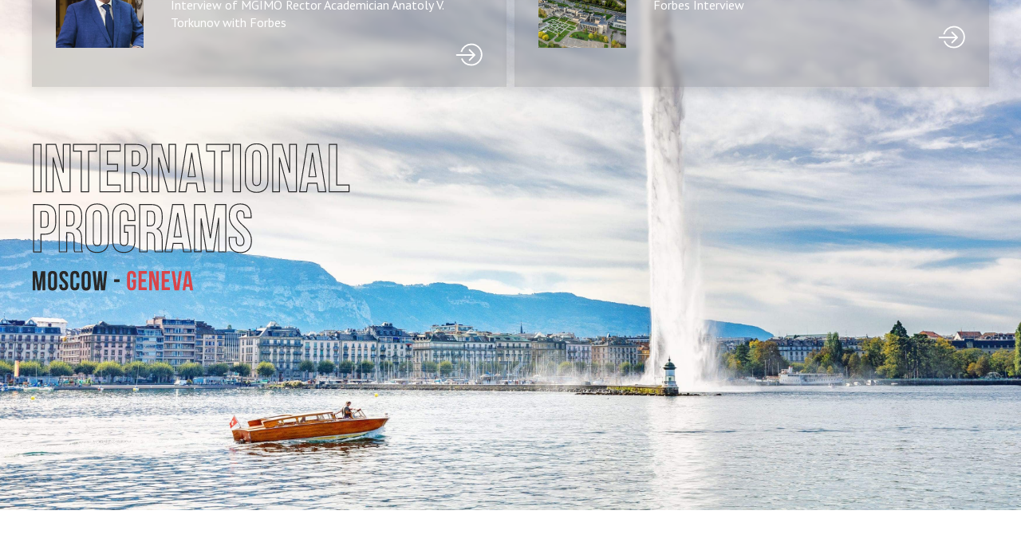

--- FILE ---
content_type: text/html; charset=UTF-8
request_url: https://geneva.mgimo.ru/main-en/
body_size: 11237
content:
    <!DOCTYPE html>
<html data-wf-page="63624708737906ccfe2df66d" data-wf-site="62346a9b4eec34c1b0e7c943">
	<head>
		<meta charset="utf-8">
		
		
		
		<meta content="width=device-width, initial-scale=1" name="viewport">
		
		
		<link href="https://fonts.googleapis.com" rel="preconnect">
		<link href="https://fonts.gstatic.com" rel="preconnect" crossorigin="anonymous">
		<script src="https://ajax.googleapis.com/ajax/libs/webfont/1.6.26/webfont.js" type="text/javascript"></script>
		<script type="text/javascript">WebFont.load({  google: {    families: ["PT Sans:400,400italic,700,700italic","Montserrat:100,100italic,200,200italic,300,300italic,400,400italic,500,500italic,600,600italic,700,700italic,800,800italic,900,900italic","Open Sans:300,300italic,400,400italic,600,600italic,700,700italic,800,800italic","Roboto:regular,500:cyrillic,latin"]  }});</script>
		<script type="text/javascript">!function(o,c){var n=c.documentElement,t=" w-mod-";n.className+=t+"js",("ontouchstart"in o||o.DocumentTouch&&c instanceof DocumentTouch)&&(n.className+=t+"touch")}(window,document);</script>
		
		
		
		
		<!-- HEAD CODE -->
	<script id="query_vars">var query_vars='a:2:{s:4:"page";s:0:"";s:8:"pagename";s:7:"main-en";}';</script>
<title>GENEVA MGIMO EN &#8212; Женева &#8212; МГИМО</title>
<meta name='robots' content='max-image-preview:large' />
<link rel='dns-prefetch' href='//www.googletagmanager.com' />
<link rel="alternate" title="oEmbed (JSON)" type="application/json+oembed" href="https://geneva.mgimo.ru/wp-json/oembed/1.0/embed?url=https%3A%2F%2Fgeneva.mgimo.ru%2Fmain-en%2F" />
<link rel="alternate" title="oEmbed (XML)" type="text/xml+oembed" href="https://geneva.mgimo.ru/wp-json/oembed/1.0/embed?url=https%3A%2F%2Fgeneva.mgimo.ru%2Fmain-en%2F&#038;format=xml" />
<style id='wp-img-auto-sizes-contain-inline-css' type='text/css'>
img:is([sizes=auto i],[sizes^="auto," i]){contain-intrinsic-size:3000px 1500px}
/*# sourceURL=wp-img-auto-sizes-contain-inline-css */
</style>
<style id='wp-block-library-inline-css' type='text/css'>
:root{--wp-block-synced-color:#7a00df;--wp-block-synced-color--rgb:122,0,223;--wp-bound-block-color:var(--wp-block-synced-color);--wp-editor-canvas-background:#ddd;--wp-admin-theme-color:#007cba;--wp-admin-theme-color--rgb:0,124,186;--wp-admin-theme-color-darker-10:#006ba1;--wp-admin-theme-color-darker-10--rgb:0,107,160.5;--wp-admin-theme-color-darker-20:#005a87;--wp-admin-theme-color-darker-20--rgb:0,90,135;--wp-admin-border-width-focus:2px}@media (min-resolution:192dpi){:root{--wp-admin-border-width-focus:1.5px}}.wp-element-button{cursor:pointer}:root .has-very-light-gray-background-color{background-color:#eee}:root .has-very-dark-gray-background-color{background-color:#313131}:root .has-very-light-gray-color{color:#eee}:root .has-very-dark-gray-color{color:#313131}:root .has-vivid-green-cyan-to-vivid-cyan-blue-gradient-background{background:linear-gradient(135deg,#00d084,#0693e3)}:root .has-purple-crush-gradient-background{background:linear-gradient(135deg,#34e2e4,#4721fb 50%,#ab1dfe)}:root .has-hazy-dawn-gradient-background{background:linear-gradient(135deg,#faaca8,#dad0ec)}:root .has-subdued-olive-gradient-background{background:linear-gradient(135deg,#fafae1,#67a671)}:root .has-atomic-cream-gradient-background{background:linear-gradient(135deg,#fdd79a,#004a59)}:root .has-nightshade-gradient-background{background:linear-gradient(135deg,#330968,#31cdcf)}:root .has-midnight-gradient-background{background:linear-gradient(135deg,#020381,#2874fc)}:root{--wp--preset--font-size--normal:16px;--wp--preset--font-size--huge:42px}.has-regular-font-size{font-size:1em}.has-larger-font-size{font-size:2.625em}.has-normal-font-size{font-size:var(--wp--preset--font-size--normal)}.has-huge-font-size{font-size:var(--wp--preset--font-size--huge)}.has-text-align-center{text-align:center}.has-text-align-left{text-align:left}.has-text-align-right{text-align:right}.has-fit-text{white-space:nowrap!important}#end-resizable-editor-section{display:none}.aligncenter{clear:both}.items-justified-left{justify-content:flex-start}.items-justified-center{justify-content:center}.items-justified-right{justify-content:flex-end}.items-justified-space-between{justify-content:space-between}.screen-reader-text{border:0;clip-path:inset(50%);height:1px;margin:-1px;overflow:hidden;padding:0;position:absolute;width:1px;word-wrap:normal!important}.screen-reader-text:focus{background-color:#ddd;clip-path:none;color:#444;display:block;font-size:1em;height:auto;left:5px;line-height:normal;padding:15px 23px 14px;text-decoration:none;top:5px;width:auto;z-index:100000}html :where(.has-border-color){border-style:solid}html :where([style*=border-top-color]){border-top-style:solid}html :where([style*=border-right-color]){border-right-style:solid}html :where([style*=border-bottom-color]){border-bottom-style:solid}html :where([style*=border-left-color]){border-left-style:solid}html :where([style*=border-width]){border-style:solid}html :where([style*=border-top-width]){border-top-style:solid}html :where([style*=border-right-width]){border-right-style:solid}html :where([style*=border-bottom-width]){border-bottom-style:solid}html :where([style*=border-left-width]){border-left-style:solid}html :where(img[class*=wp-image-]){height:auto;max-width:100%}:where(figure){margin:0 0 1em}html :where(.is-position-sticky){--wp-admin--admin-bar--position-offset:var(--wp-admin--admin-bar--height,0px)}@media screen and (max-width:600px){html :where(.is-position-sticky){--wp-admin--admin-bar--position-offset:0px}}

/*# sourceURL=wp-block-library-inline-css */
</style><style id='global-styles-inline-css' type='text/css'>
:root{--wp--preset--aspect-ratio--square: 1;--wp--preset--aspect-ratio--4-3: 4/3;--wp--preset--aspect-ratio--3-4: 3/4;--wp--preset--aspect-ratio--3-2: 3/2;--wp--preset--aspect-ratio--2-3: 2/3;--wp--preset--aspect-ratio--16-9: 16/9;--wp--preset--aspect-ratio--9-16: 9/16;--wp--preset--color--black: #000000;--wp--preset--color--cyan-bluish-gray: #abb8c3;--wp--preset--color--white: #ffffff;--wp--preset--color--pale-pink: #f78da7;--wp--preset--color--vivid-red: #cf2e2e;--wp--preset--color--luminous-vivid-orange: #ff6900;--wp--preset--color--luminous-vivid-amber: #fcb900;--wp--preset--color--light-green-cyan: #7bdcb5;--wp--preset--color--vivid-green-cyan: #00d084;--wp--preset--color--pale-cyan-blue: #8ed1fc;--wp--preset--color--vivid-cyan-blue: #0693e3;--wp--preset--color--vivid-purple: #9b51e0;--wp--preset--gradient--vivid-cyan-blue-to-vivid-purple: linear-gradient(135deg,rgb(6,147,227) 0%,rgb(155,81,224) 100%);--wp--preset--gradient--light-green-cyan-to-vivid-green-cyan: linear-gradient(135deg,rgb(122,220,180) 0%,rgb(0,208,130) 100%);--wp--preset--gradient--luminous-vivid-amber-to-luminous-vivid-orange: linear-gradient(135deg,rgb(252,185,0) 0%,rgb(255,105,0) 100%);--wp--preset--gradient--luminous-vivid-orange-to-vivid-red: linear-gradient(135deg,rgb(255,105,0) 0%,rgb(207,46,46) 100%);--wp--preset--gradient--very-light-gray-to-cyan-bluish-gray: linear-gradient(135deg,rgb(238,238,238) 0%,rgb(169,184,195) 100%);--wp--preset--gradient--cool-to-warm-spectrum: linear-gradient(135deg,rgb(74,234,220) 0%,rgb(151,120,209) 20%,rgb(207,42,186) 40%,rgb(238,44,130) 60%,rgb(251,105,98) 80%,rgb(254,248,76) 100%);--wp--preset--gradient--blush-light-purple: linear-gradient(135deg,rgb(255,206,236) 0%,rgb(152,150,240) 100%);--wp--preset--gradient--blush-bordeaux: linear-gradient(135deg,rgb(254,205,165) 0%,rgb(254,45,45) 50%,rgb(107,0,62) 100%);--wp--preset--gradient--luminous-dusk: linear-gradient(135deg,rgb(255,203,112) 0%,rgb(199,81,192) 50%,rgb(65,88,208) 100%);--wp--preset--gradient--pale-ocean: linear-gradient(135deg,rgb(255,245,203) 0%,rgb(182,227,212) 50%,rgb(51,167,181) 100%);--wp--preset--gradient--electric-grass: linear-gradient(135deg,rgb(202,248,128) 0%,rgb(113,206,126) 100%);--wp--preset--gradient--midnight: linear-gradient(135deg,rgb(2,3,129) 0%,rgb(40,116,252) 100%);--wp--preset--font-size--small: 13px;--wp--preset--font-size--medium: 20px;--wp--preset--font-size--large: 36px;--wp--preset--font-size--x-large: 42px;--wp--preset--spacing--20: 0.44rem;--wp--preset--spacing--30: 0.67rem;--wp--preset--spacing--40: 1rem;--wp--preset--spacing--50: 1.5rem;--wp--preset--spacing--60: 2.25rem;--wp--preset--spacing--70: 3.38rem;--wp--preset--spacing--80: 5.06rem;--wp--preset--shadow--natural: 6px 6px 9px rgba(0, 0, 0, 0.2);--wp--preset--shadow--deep: 12px 12px 50px rgba(0, 0, 0, 0.4);--wp--preset--shadow--sharp: 6px 6px 0px rgba(0, 0, 0, 0.2);--wp--preset--shadow--outlined: 6px 6px 0px -3px rgb(255, 255, 255), 6px 6px rgb(0, 0, 0);--wp--preset--shadow--crisp: 6px 6px 0px rgb(0, 0, 0);}:where(.is-layout-flex){gap: 0.5em;}:where(.is-layout-grid){gap: 0.5em;}body .is-layout-flex{display: flex;}.is-layout-flex{flex-wrap: wrap;align-items: center;}.is-layout-flex > :is(*, div){margin: 0;}body .is-layout-grid{display: grid;}.is-layout-grid > :is(*, div){margin: 0;}:where(.wp-block-columns.is-layout-flex){gap: 2em;}:where(.wp-block-columns.is-layout-grid){gap: 2em;}:where(.wp-block-post-template.is-layout-flex){gap: 1.25em;}:where(.wp-block-post-template.is-layout-grid){gap: 1.25em;}.has-black-color{color: var(--wp--preset--color--black) !important;}.has-cyan-bluish-gray-color{color: var(--wp--preset--color--cyan-bluish-gray) !important;}.has-white-color{color: var(--wp--preset--color--white) !important;}.has-pale-pink-color{color: var(--wp--preset--color--pale-pink) !important;}.has-vivid-red-color{color: var(--wp--preset--color--vivid-red) !important;}.has-luminous-vivid-orange-color{color: var(--wp--preset--color--luminous-vivid-orange) !important;}.has-luminous-vivid-amber-color{color: var(--wp--preset--color--luminous-vivid-amber) !important;}.has-light-green-cyan-color{color: var(--wp--preset--color--light-green-cyan) !important;}.has-vivid-green-cyan-color{color: var(--wp--preset--color--vivid-green-cyan) !important;}.has-pale-cyan-blue-color{color: var(--wp--preset--color--pale-cyan-blue) !important;}.has-vivid-cyan-blue-color{color: var(--wp--preset--color--vivid-cyan-blue) !important;}.has-vivid-purple-color{color: var(--wp--preset--color--vivid-purple) !important;}.has-black-background-color{background-color: var(--wp--preset--color--black) !important;}.has-cyan-bluish-gray-background-color{background-color: var(--wp--preset--color--cyan-bluish-gray) !important;}.has-white-background-color{background-color: var(--wp--preset--color--white) !important;}.has-pale-pink-background-color{background-color: var(--wp--preset--color--pale-pink) !important;}.has-vivid-red-background-color{background-color: var(--wp--preset--color--vivid-red) !important;}.has-luminous-vivid-orange-background-color{background-color: var(--wp--preset--color--luminous-vivid-orange) !important;}.has-luminous-vivid-amber-background-color{background-color: var(--wp--preset--color--luminous-vivid-amber) !important;}.has-light-green-cyan-background-color{background-color: var(--wp--preset--color--light-green-cyan) !important;}.has-vivid-green-cyan-background-color{background-color: var(--wp--preset--color--vivid-green-cyan) !important;}.has-pale-cyan-blue-background-color{background-color: var(--wp--preset--color--pale-cyan-blue) !important;}.has-vivid-cyan-blue-background-color{background-color: var(--wp--preset--color--vivid-cyan-blue) !important;}.has-vivid-purple-background-color{background-color: var(--wp--preset--color--vivid-purple) !important;}.has-black-border-color{border-color: var(--wp--preset--color--black) !important;}.has-cyan-bluish-gray-border-color{border-color: var(--wp--preset--color--cyan-bluish-gray) !important;}.has-white-border-color{border-color: var(--wp--preset--color--white) !important;}.has-pale-pink-border-color{border-color: var(--wp--preset--color--pale-pink) !important;}.has-vivid-red-border-color{border-color: var(--wp--preset--color--vivid-red) !important;}.has-luminous-vivid-orange-border-color{border-color: var(--wp--preset--color--luminous-vivid-orange) !important;}.has-luminous-vivid-amber-border-color{border-color: var(--wp--preset--color--luminous-vivid-amber) !important;}.has-light-green-cyan-border-color{border-color: var(--wp--preset--color--light-green-cyan) !important;}.has-vivid-green-cyan-border-color{border-color: var(--wp--preset--color--vivid-green-cyan) !important;}.has-pale-cyan-blue-border-color{border-color: var(--wp--preset--color--pale-cyan-blue) !important;}.has-vivid-cyan-blue-border-color{border-color: var(--wp--preset--color--vivid-cyan-blue) !important;}.has-vivid-purple-border-color{border-color: var(--wp--preset--color--vivid-purple) !important;}.has-vivid-cyan-blue-to-vivid-purple-gradient-background{background: var(--wp--preset--gradient--vivid-cyan-blue-to-vivid-purple) !important;}.has-light-green-cyan-to-vivid-green-cyan-gradient-background{background: var(--wp--preset--gradient--light-green-cyan-to-vivid-green-cyan) !important;}.has-luminous-vivid-amber-to-luminous-vivid-orange-gradient-background{background: var(--wp--preset--gradient--luminous-vivid-amber-to-luminous-vivid-orange) !important;}.has-luminous-vivid-orange-to-vivid-red-gradient-background{background: var(--wp--preset--gradient--luminous-vivid-orange-to-vivid-red) !important;}.has-very-light-gray-to-cyan-bluish-gray-gradient-background{background: var(--wp--preset--gradient--very-light-gray-to-cyan-bluish-gray) !important;}.has-cool-to-warm-spectrum-gradient-background{background: var(--wp--preset--gradient--cool-to-warm-spectrum) !important;}.has-blush-light-purple-gradient-background{background: var(--wp--preset--gradient--blush-light-purple) !important;}.has-blush-bordeaux-gradient-background{background: var(--wp--preset--gradient--blush-bordeaux) !important;}.has-luminous-dusk-gradient-background{background: var(--wp--preset--gradient--luminous-dusk) !important;}.has-pale-ocean-gradient-background{background: var(--wp--preset--gradient--pale-ocean) !important;}.has-electric-grass-gradient-background{background: var(--wp--preset--gradient--electric-grass) !important;}.has-midnight-gradient-background{background: var(--wp--preset--gradient--midnight) !important;}.has-small-font-size{font-size: var(--wp--preset--font-size--small) !important;}.has-medium-font-size{font-size: var(--wp--preset--font-size--medium) !important;}.has-large-font-size{font-size: var(--wp--preset--font-size--large) !important;}.has-x-large-font-size{font-size: var(--wp--preset--font-size--x-large) !important;}
/*# sourceURL=global-styles-inline-css */
</style>

<style id='classic-theme-styles-inline-css' type='text/css'>
/*! This file is auto-generated */
.wp-block-button__link{color:#fff;background-color:#32373c;border-radius:9999px;box-shadow:none;text-decoration:none;padding:calc(.667em + 2px) calc(1.333em + 2px);font-size:1.125em}.wp-block-file__button{background:#32373c;color:#fff;text-decoration:none}
/*# sourceURL=/wp-includes/css/classic-themes.min.css */
</style>
<link rel='stylesheet' id='main-css' href='https://geneva.mgimo.ru/wp-content/themes/mgimo-2022_1669942820/css/main.css' type='text/css' media='all' />
<script type="text/javascript" src="//ajax.googleapis.com/ajax/libs/jquery/3.5.1/jquery.min.js" id="jquery-core-js"></script>

<!-- Сниппет тегов Google (gtag.js), добавленный Site Kit -->
<!-- Сниппет Google Analytics добавлен с помощью Site Kit -->
<script type="text/javascript" src="https://www.googletagmanager.com/gtag/js?id=GT-KT9NQCX" id="google_gtagjs-js" async></script>
<script type="text/javascript" id="google_gtagjs-js-after">
/* <![CDATA[ */
window.dataLayer = window.dataLayer || [];function gtag(){dataLayer.push(arguments);}
gtag("set","linker",{"domains":["geneva.mgimo.ru"]});
gtag("js", new Date());
gtag("set", "developer_id.dZTNiMT", true);
gtag("config", "GT-KT9NQCX");
//# sourceURL=google_gtagjs-js-after
/* ]]> */
</script>
<link rel="https://api.w.org/" href="https://geneva.mgimo.ru/wp-json/" /><link rel="alternate" title="JSON" type="application/json" href="https://geneva.mgimo.ru/wp-json/wp/v2/pages/4490" /><link rel="canonical" href="https://geneva.mgimo.ru/main-en/" />
<meta name="generator" content="Site Kit by Google 1.170.0" /><link rel="icon" href="https://geneva.mgimo.ru/wp-content/uploads/2023/05/cropped-ssir-fav-256-32x32.jpg" sizes="32x32" />
<link rel="icon" href="https://geneva.mgimo.ru/wp-content/uploads/2023/05/cropped-ssir-fav-256-192x192.jpg" sizes="192x192" />
<link rel="apple-touch-icon" href="https://geneva.mgimo.ru/wp-content/uploads/2023/05/cropped-ssir-fav-256-180x180.jpg" />
<meta name="msapplication-TileImage" content="https://geneva.mgimo.ru/wp-content/uploads/2023/05/cropped-ssir-fav-256-270x270.jpg" />
<!-- Yandex.Metrika counter -->
<script type="text/javascript" >
   (function(m,e,t,r,i,k,a){m[i]=m[i]||function(){(m[i].a=m[i].a||[]).push(arguments)};
   m[i].l=1*new Date();k=e.createElement(t),a=e.getElementsByTagName(t)[0],k.async=1,k.src=r,a.parentNode.insertBefore(k,a)})
   (window, document, "script", "https://mc.yandex.ru/metrika/tag.js", "ym");

   ym(83703862, "init", {
        clickmap:true,
        trackLinks:true,
        accurateTrackBounce:true,
        webvisor:true
   });
</script>
<noscript><div><img src="https://mc.yandex.ru/watch/83703862" style="position:absolute; left:-9999px;" alt="" /></div></noscript>
<!-- /Yandex.Metrika counter -->

<!-- Google tag (gtag.js) -->
<script async src="https://www.googletagmanager.com/gtag/js?id=UA-180663936-1"></script>
<script>
  window.dataLayer = window.dataLayer || [];
  function gtag(){dataLayer.push(arguments);}
  gtag('js', new Date());

  gtag('config', 'UA-180663936-1');
</script></head>	<body>

		<div>
			<div class="lbox-callback div-block-89">
				<div class="lbox-callback bg" data-ix="lbox-close"></div>
				<div class="lbox-callback-wrapper window">
					<div class="form-title">ASK a QUESTION</div>
					<div data-ix="lbox-close" class="lbox-close-2">×</div>
					<div class="form-block-2 w-form">
						<form data-name="Заказ обратного звонка" name="wf-form-" id="callback" method="get" class="form-2" data-wf-page-id="63624708737906ccfe2df66d" data-wf-element-id="fd5a3321-5b97-b481-fe91-16a72044e550" onsubmit="yaCounter43295199.reachGoal ('order'); return true;"><label for="node-5" class="label">Name<span class="text-span-6">*</span></label><input class="text-field-2 w-input" maxlength="256" name="field" data-name="Имя" placeholder="Ivan Petrov" type="text" id="node-4" required><label for="callbackphone-2" class="label">Phone<span class="text-span-6">*</span></label><input class="text-field-2 w-input" maxlength="256" name="field" data-name="Телефон" placeholder="+7 (___) ___-__-__" type="text" id="callbackphone" required><label for="email-7" class="label">Email<span class="text-span-6">*</span></label><input class="text-field-2 w-input" maxlength="256" name="email-7" data-name="Email 7" placeholder="example@gmail.com" type="email" id="email-7" required><label for="field-2" class="label">Your question<span class="text-span-6">*</span></label><textarea placeholder maxlength="5000" id="field-2" name="field-2" required data-name="Field 2" class="textarea w-input"></textarea>
							<div class="policy-block"></div><input type="submit" data-wait="Идет отправка..." class="submit-button w-button" value="Send"></form>
						<div class="success-message w-form-done">
							<div>Спасибо! Ваши данные отправлены успешно. Мы свяжемся с вами в ближайшее время.</div>
						</div>
						<div class="w-form-fail">
							<div>Что-то пошло не так... Попробуйте еще раз.</div>
						</div>
					</div>
				</div>
			</div>
			<div class="section hero" style="background-image:url('https://geneva.mgimo.ru/wp-content/uploads/2023/05/Lake.jpg');">
				<div class="container">
					<div class="div-block">
						<h1 class="heading">Международные программы</h1>
						<div class="text-block">МОСКВА - ЖЕНЕВА 2022</div>
					</div><img src="https://geneva.mgimo.ru/wp-content/uploads/2022/11/main-programs-en.svg" loading="lazy" alt="" class="image-3">
					<div class="div-block-85"><a href="https://fund.mgimo.ru/news/torkunov-forbes-04-22" target="_blank" class="link-block-4 w-inline-block"><div class="left-side"><div class="div-block-86" style="background-image:url('https://geneva.mgimo.ru/wp-content/uploads/2022/05/5f43d313f0d1a-e1671636734882.jpg');"></div></div><div class="right-side"><div class="text-block-2 _3 _4">Maintaining Internationality </div><div class="text-block-70">Interview of MGIMO Rector Academician Anatoly V. Torkunov with Forbes</div><div class="div-block-76"><img src="https://geneva.mgimo.ru/wp-content/themes/mgimo-2022_1669942820/images/62567d52744ac08ff935334b_arrow-white.svg" loading="lazy" alt class="image-24"></div></div></a><a href="https://education.forbes.ru/special-projects/switzerland/interview/mgimo-swiss-school" target="_blank" class="link-block-4 w-inline-block"><div class="left-side"><div class="div-block-86" style="background-image:url('https://geneva.mgimo.ru/wp-content/uploads/2022/04/campus-mgimo-e1652262970687.jpg');"></div></div><div class="right-side"><div class="text-block-2 _3 _4">Studies in Switzerland and Russia </div><div class="text-block-70">Forbes Interview</div><div class="div-block-76"><img src="https://geneva.mgimo.ru/wp-content/themes/mgimo-2022_1669942820/images/62567d52744ac08ff935334b_arrow-white.svg" loading="lazy" alt class="image-24"></div></div></a></div>
				</div>
			</div>
			<div id="prog" class="section">
				<div class="bg-home"></div>
				<div id="progr" class="container programs _1">
					<h2 class="heading-4 first">INternational programs</h2>
					<div class="text-block-64">Think <span class="text-span-3">Ahead</span>. Think <span class="text-span-4-copy">International</span>.</div>
					<div class="small-text-wrapper">
						<div class="text-block-6 infra"><p>Joint programs of MGIMO and Swiss School for International Relations</p>
</div>
					</div>
					<div class="programs-wrapper">
						<div class="single-program-wrapper" style="background-image:url('https://geneva.mgimo.ru/wp-content/uploads/2022/06/shutterstock_1538763548-3-scaled-e1655302960621.jpeg');"><a href="/icl-en/" target="_blank" class="link-overlay w-inline-block"><div class="text-block-2">International & Comparative Law</div><div class="div-block-77"><div class="text-block-65">Bachelor </div></div><div class="text-block-3">International Law School</div><div class="div-block-76"><img src="https://geneva.mgimo.ru/wp-content/themes/mgimo-2022_1669942820/images/62a170d81c2fb648019552cf_arrow-red-new.svg" loading="lazy" alt class="image-24"></div><div class="colour-overlay"></div></a></div>
						<div class="single-program-wrapper _2" style="background-image:url('https://geneva.mgimo.ru/wp-content/uploads/2022/05/shutterstock_1824031688-1.jpg');"><a href="/md-en/" target="_blank" class="link-overlay w-inline-block"><div class="text-block-2">Multilateral Diplomacy </div><div class="div-block-77"><div class="text-block-65">Bachelor </div></div><div class="text-block-3">School of Governance & Politics</div><div class="div-block-76"><img src="https://geneva.mgimo.ru/wp-content/themes/mgimo-2022_1669942820/images/623c51a916c530f2620cb8c3_arrow-red.svg" loading="lazy" alt class="image-24"></div><div class="colour-overlay"></div></a></div>
						<div class="single-program-wrapper" style="background-image:url('https://geneva.mgimo.ru/wp-content/uploads/2022/04/shutterstock_610968776-scaled-e1653328668252.jpg');"><a href="/ief-en/ " target="_blank" class="link-overlay w-inline-block"><div class="text-block-2">International Finance & Investment Management</div><div class="div-block-77"><div class="text-block-65">Bachelor </div></div><div class="text-block-3">School of International Economic Relations</div><div class="div-block-76"><img src="https://geneva.mgimo.ru/wp-content/themes/mgimo-2022_1669942820/images/623c51a916c530f2620cb8c3_arrow-red.svg" loading="lazy" alt class="image-24"></div><div class="colour-overlay"></div></a></div>
						<div class="single-program-wrapper long" style="background-image:url('https://geneva.mgimo.ru/wp-content/uploads/2023/04/Snimok-ekrana-2023-04-05-v-20.48.48-e1680720555638.png');"><a href="https://www.ssir.swiss/ssen/" target="_blank" class="link-overlay w-inline-block"><div class="text-block-2 long">International Law from Inside</div><div class="div-block-77"><div class="text-block-65">Summer School for Students</div></div><div class="text-block-3">International Law School</div><div class="div-block-76"><img src="https://geneva.mgimo.ru/wp-content/themes/mgimo-2022_1669942820/images/623c51a916c530f2620cb8c3_arrow-red.svg" loading="lazy" alt class="image-24"></div><div class="colour-overlay"></div></a></div>
						<div class="single-program-wrapper long" style="background-image:url('https://geneva.mgimo.ru/wp-content/uploads/2025/03/1BRICS.png');"><a href="https://www.modelbrics.com/en/" target="_blank" class="link-overlay w-inline-block"><div class="text-block-2 long">Model BRICS</div><div class="div-block-77"><div class="text-block-65">Summer School</div></div><div class="text-block-3">MGIMO</div><div class="div-block-76"><img src="https://geneva.mgimo.ru/wp-content/themes/mgimo-2022_1669942820/images/623c51a916c530f2620cb8c3_arrow-red.svg" loading="lazy" alt class="image-24"></div><div class="colour-overlay"></div></a></div>
					</div>
				</div>
			</div>
			<div class="section">
				<div class="container"></div>
			</div>
			<div class="section">
				<div class="bg-histrory"></div>
				<div id="hist" class="container history">
					<h2 class="heading-4 dark">HISTORY <span class="text-span-5">MATTERS</span></h2>
					<div class="small-text-wrapper">
						<div class="text-block-6 hist"><div class="page" title="Page 8">
<div class="section">
<div class="layoutArea">
<div class="column">
<p>Today Swiss School for International Relations is a dynamically developing international platform, on the basis of which various educational, scientific, innovative programs and created, in which leading Universities and transnational companies are involved</p>
</div>
</div>
</div>
</div>
</div>
					</div><img src="https://geneva.mgimo.ru/wp-content/themes/mgimo-2022_1669942820/images/6388838b35d848d9f8ed75a5_history-for-site-en-6.png" loading="lazy" alt class="image-4"></div>
			</div>
			<div class="section video">
				<div class="container video">
					<div class="video-2 w-video w-embed"><iframe width="100%" height="100%" src="https://www.youtube.com/embed/7a860ro2azw?si=hj9i7UchE1Ob0KVn" title="YouTube video player" frameborder="0" allow="accelerometer; autoplay; clipboard-write; encrypted-media; gyroscope; picture-in-picture; web-share" allowfullscreen></iframe></div>
					<div class="video-3 w-video w-embed"><iframe width="560" height="315" src="https://www.youtube.com/embed/k7HHDR27AcU?si=bYpUPoIKborSzSBc" title="YouTube video player" frameborder="0" allow="accelerometer; autoplay; clipboard-write; encrypted-media; gyroscope; picture-in-picture; web-share" referrerpolicy="strict-origin-when-cross-origin" allowfullscreen></iframe></div>
					<div class="video-4 w-video w-embed"><iframe width="560" height="315" src="https://www.youtube.com/embed/ywHCj86aqFE" title="YouTube video player" frameborder="0" allow="accelerometer; autoplay; clipboard-write; encrypted-media; gyroscope; picture-in-picture" allowfullscreen></iframe></div>
				</div>
				<div id="infr" class="container structure">
					<h2 class="heading-4 infra">INFRASTRUCTURE</h2>
					<div class="small-text-wrapper">
						<div class="text-block-6 infra"></div>
					</div>
					<div data-delay="4000" data-animation="outin" class="slider-3 w-slider" data-autoplay="false" data-easing="ease" data-hide-arrows="false" data-disable-swipe="false" data-autoplay-limit="0" data-nav-spacing="3" data-duration="800" data-infinite="true">
						<div class="w-slider-mask">							<div class="w-slide">
								<div class="div-block-38 _2" style="background-image:url('https://geneva.mgimo.ru/wp-content/uploads/2024/04/IMG_7203.jpg');">
									<div class="div-block-39">
										<div class="text-block-27">Modern Infrastructure </div>
										<div class="text-block-28"><p>The classrooms are equipped with the latest technology in order to create a productive environment responding to the needs of all students</p>
</div>
									</div>
								</div>
							</div>
							
													<div class="w-slide">
								<div class="div-block-38 _2" style="background-image:url('https://geneva.mgimo.ru/wp-content/uploads/2024/04/Foto-iz-OON.jpg');">
									<div class="div-block-39">
										<div class="text-block-27">International Environment </div>
										<div class="text-block-28"><p>Geneva became a destination for students from all over the world</p>
</div>
									</div>
								</div>
							</div>
							
													<div class="w-slide">
								<div class="div-block-38 _2" style="background-image:url('https://geneva.mgimo.ru/wp-content/uploads/2024/04/Pop-Style.jpg');">
									<div class="div-block-39">
										<div class="text-block-27">Comfortable Accommodation </div>
										<div class="text-block-28"><p>On the campus, students have access to fully equipped studios and apartments, as well as a coffeeshop, a laundry, park places for the bicycles and a park</p>
</div>
									</div>
								</div>
							</div>
							
													<div class="w-slide">
								<div class="div-block-38 _2" style="background-image:url('https://geneva.mgimo.ru/wp-content/uploads/2024/04/1.png');">
									<div class="div-block-39">
										<div class="text-block-27">Digital Learning Support System </div>
										<div class="text-block-28"><p>Classes are held in multimedia classrooms with the support of our own online platform, available 24/7</p>
</div>
									</div>
								</div>
							</div>
							
						</div>						<div class="left-arrow-3 w-slider-arrow-left"><img src="https://geneva.mgimo.ru/wp-content/themes/mgimo-2022_1669942820/images/60db6f81da79cf8e5b394ad1_left-arrow20(1).svg" loading="lazy" alt class="image-16"></div>
						<div class="right-arrow-3 w-slider-arrow-right"><img src="https://geneva.mgimo.ru/wp-content/themes/mgimo-2022_1669942820/images/60db6f81da79cf8e5b394ad1_left-arrow20(1).svg" loading="lazy" alt class="image-15"></div>
						<div class="slide-nav-3 w-slider-nav w-slider-nav-invert"></div>
					</div>
				</div>
				<div class="bg-video"></div>
			</div>
			<div class="section swiss">
				<div id="sw" class="container swiss">
					<h2 class="heading-4 dark switz">SWITZERLAND<span class="text-span"></span></h2>
					<div class="small-text-wrapper">
						<div class="text-block-6"></div>
					</div>
					<div data-delay="4000" data-animation="outin" class="slider-5 w-slider" data-autoplay="false" data-easing="ease" data-hide-arrows="false" data-disable-swipe="false" data-autoplay-limit="0" data-nav-spacing="3" data-duration="800" data-infinite="true">
						<div class="w-slider-mask">							<div class="slide-5 w-slide">
								<div class="div-block-51">
									<div class="div-block-52" style="background-image:url('https://geneva.mgimo.ru/wp-content/uploads/2022/03/IMG_4202-e1653434113496.jpg');"></div>
									<div class="div-block-53">
										<div class="text-block-35">Top in Innovations and Talents</div>
										<div class="text-block-29-copy"><p>Year after year, little Switzerland tops international country rankings.</p>
<p>Global Innovation Index: Switzerland has topped the list since 2011, becoming the most innovative economy for the thirteenth consecutive year, ahead of Sweden, the USA, the UK and Singapore.</p>
<p>2023 World Talent Ranking: For the tenth consecutive year, Switzerland tops the list of 64 economies located in eight regions.</p>
<p>&nbsp;</p>
</div>
										<div class="text-block-44"></div>
									</div>
								</div>
							</div>
							
							
							
													<div class="slide-5 w-slide">
								<div class="div-block-51">
									<div class="div-block-52" style="background-image:url('https://geneva.mgimo.ru/wp-content/uploads/2022/03/IMG_4727-e1653434138128.jpg');"></div>
									<div class="div-block-53">
										<div class="text-block-35">Truly International</div>
										<div class="text-block-29-copy"><p>For the past hundred years, Geneva has played the role of a leading European center of diplomacy. «The world&#8217;s largest center of multilateral diplomacy», «the capital of peacemaking», «the leading center of global governance» &#8212; the politicians do not shy away from the superlatives when describing the impact of Geneva on the international policy making process. The European Office of the United Nations has its headquarters in Geneva with 36 other international organizations, such as the World Trade Organization, and approximately 700 non-governmental organizations (NGOs), as well as 179 diplomatic missions.</p>
</div>
										<div class="text-block-44"></div>
									</div>
								</div>
							</div>
							
							
							
													<div class="slide-5 w-slide">
								<div class="div-block-51">
									<div class="div-block-52" style="background-image:url('https://geneva.mgimo.ru/wp-content/uploads/2022/03/IMG_4725-e1653434154215.jpg');"></div>
									<div class="div-block-53">
										<div class="text-block-35">Totally Safe</div>
										<div class="text-block-29-copy"><p class="lead-text">In Switzerland, there are far fewer police officers per 100,000 inhabitants than the average in the neighboring European countries. And yet the Confederation is one of the safest countries in the world.</p>
</div>
										<div class="text-block-44"></div>
									</div>
								</div>
							</div>
							
							
							
						</div>						<div class="left-arrow-3 w-slider-arrow-left"><img src="https://geneva.mgimo.ru/wp-content/themes/mgimo-2022_1669942820/images/60db6f81da79cf8e5b394ad1_left-arrow20(1).svg" loading="lazy" alt class="image-16"></div>
						<div class="right-arrow-3 w-slider-arrow-right"><img src="https://geneva.mgimo.ru/wp-content/themes/mgimo-2022_1669942820/images/60db6f81da79cf8e5b394ad1_left-arrow20(1).svg" loading="lazy" alt class="image-15"></div>
						<div class="slide-nav-3 w-slider-nav w-slider-nav-invert"></div>
					</div>
				</div>
				<div id="adm" class="container postup">
					<h2 class="heading-4 dark nabor">admission</h2>
					<div class="small-text-wrapper apply">
						<div class="admission w-richtext"><p><strong>The enrollment is decided according to the results of the Unified State Examination (USE), without any additional entrance examinations. </strong>The required disciplines of USE for each program are listed by <a href="https://abiturient.mgimo.ru/pravila-priema" target="_blank" rel="noopener">the MGIMO Admission Rules.</a></p>
<p>&nbsp;</p>
<p>Depending on the situation of the student, internal or other exams may be acceptable.</p>
<p>&nbsp;</p>
<p>Foreign nationals may apply for admission to the Programs via <a href="https://int.mgimo.ru/auth/register" target="_blank" rel="noopener">the Portal</a>.</p>
<p>&nbsp;</p>
<p><strong>The education process is carried out on a contractual basis.</strong> You can consult the price of the Programs on <a href="https://mgimo.ru/payedu/" target="_blank" rel="noopener">the MGIMO site</a> and on <a href="https://www.ssir.swiss/admission/" target="_blank" rel="noopener">the Swiss School site</a>.</p>
<h4>‍</h4>
<p>For more information about the Programs and tuition fees, please contact us at <a href="tel:88003028079">8 (800) 302 80 79</a> or fill the contact form.</p>
</div>
						<div class="two-link-blocks-wrapper"><a href="https://www.ssir.swiss" target="_blank" class="link-block-3 w-inline-block"><div class="text-block-68">Studying in Switzwerland</div><div class="text-block-3 white">More detailed information is available on the site of Swiss School for International Relations</div><div class="div-block-76"><img src="https://geneva.mgimo.ru/wp-content/themes/mgimo-2022_1669942820/images/62567d52744ac08ff935334b_arrow-white.svg" loading="lazy" alt class="image-24"></div><div class="div-block-81" style="background-image:url('https://geneva.mgimo.ru/wp-content/uploads/2022/03/shutterstock_228673900-scaled-e1652263284763.jpg');"></div></a><a href="https://rusbac.mgimo.ru" target="_blank" class="link-block-3 w-inline-block"><div class="text-block-68">Admission for Foreign Nationals</div><div class="text-block-3 white">Admission to the Programs via the Portal</div><div class="div-block-76"><img src="https://geneva.mgimo.ru/wp-content/themes/mgimo-2022_1669942820/images/62567d52744ac08ff935334b_arrow-white.svg" loading="lazy" alt class="image-24"></div><div class="div-block-81" style="background-image:url('https://geneva.mgimo.ru/wp-content/uploads/2022/04/campus-mgimo-e1652262970687.jpg');"></div></a></div>					</div>
					<div class="div-block-43">						<div class="single-quest" data-ix="course-open">
							<div class="div-block-44">
								<div class="text-block-31-copy">Which Programs are open for enrolment for 2026? </div>
							</div>
							<div class="course-desc">
								<div class="course-text-copy">The enrolment for 2026 is open for the following Programs (studies in Moscow and Geneva): <br />
<br />
■ «International & Comparative Law» <br />
<br />
■ «International Finance & Investment Management» <br />
<br />
■ «Multilateral Diplomacy»</div>
							</div>
							<div class="div-block-68-copy _2"><img src="https://geneva.mgimo.ru/wp-content/themes/mgimo-2022_1669942820/images/62a170fe49d32179f7159663_plus.png" loading="lazy" alt class="image-plus main"></div>
						</div>
						
											<div class="single-quest" data-ix="course-open">
							<div class="div-block-44">
								<div class="text-block-31-copy">What are the terms and stages of the admission campaign? </div>
							</div>
							<div class="course-desc">
								<div class="course-text-copy">You can send your inquiry anytime to the coordinator of each Program (by phone/telegram/wa or via the contact form).<br />
<br />
The admissions committee opens on June 20, 2025. You can then apply for the Programs via the site (https://abiturient.mgimo.ru) as well as in person and by post. <br />
<br />
Foreign nationals may apply for admission to the Programs via the Portal (https://int.mgimo.ru/auth/register).<br />
<br />
</div>
							</div>
							<div class="div-block-68-copy _2"><img src="https://geneva.mgimo.ru/wp-content/themes/mgimo-2022_1669942820/images/62a170fe49d32179f7159663_plus.png" loading="lazy" alt class="image-plus main"></div>
						</div>
						
											<div class="single-quest" data-ix="course-open">
							<div class="div-block-44">
								<div class="text-block-31-copy">Do I need to take an additional entrance exam? </div>
							</div>
							<div class="course-desc">
								<div class="course-text-copy">The enrollment is decided according to the results of the Unified State Examination (USE), without any additional entrance examinations. <br />
<br />
Depending on the situation of the student, internal or other exams may be acceptable.</div>
							</div>
							<div class="div-block-68-copy _2"><img src="https://geneva.mgimo.ru/wp-content/themes/mgimo-2022_1669942820/images/62a170fe49d32179f7159663_plus.png" loading="lazy" alt class="image-plus main"></div>
						</div>
						
											<div class="single-quest" data-ix="course-open">
							<div class="div-block-44">
								<div class="text-block-31-copy">Which exams do I need to pass to qualify for enrolment to the program «International & Comparative Law»? </div>
							</div>
							<div class="course-desc">
								<div class="course-text-copy">The admission to the program «International & Comparative Law» is carried out separately based on the following minimum requirements for the results of the Unified State Examination: <br />
<br />
■ Foreign (English or French) language (60 points), <br />
■ Social studies (60 points), <br />
■ Russian language (60 points). <br />
<br />
Depending on the situation of the student, internal or other exams may be acceptable.</div>
							</div>
							<div class="div-block-68-copy _2"><img src="https://geneva.mgimo.ru/wp-content/themes/mgimo-2022_1669942820/images/62a170fe49d32179f7159663_plus.png" loading="lazy" alt class="image-plus main"></div>
						</div>
						
											<div class="single-quest" data-ix="course-open">
							<div class="div-block-44">
								<div class="text-block-31-copy">Which exams do I need to pass to qualify for enrolment to the program «International Finance & Investment Management»? </div>
							</div>
							<div class="course-desc">
								<div class="course-text-copy">The admission to the program «International Finance & Investment Management» is carried out separately based on the following minimum requirements for the results of the Unified State Examination: <br />
<br />
■ English (80 points), <br />
■ Mathematics (55 points), <br />
■ Russian language (60 points). <br />
<br />
Depending on the situation of the student, internal or other exams may be acceptable.</div>
							</div>
							<div class="div-block-68-copy _2"><img src="https://geneva.mgimo.ru/wp-content/themes/mgimo-2022_1669942820/images/62a170fe49d32179f7159663_plus.png" loading="lazy" alt class="image-plus main"></div>
						</div>
						
											<div class="single-quest" data-ix="course-open">
							<div class="div-block-44">
								<div class="text-block-31-copy">Which exams do I need to pass to qualify for enrolment to the program «Multilateral Diplomacy»? </div>
							</div>
							<div class="course-desc">
								<div class="course-text-copy">The admission to the program «Multilateral Diplomacy» is carried out separately based on the following minimum requirements for the results of the Unified State Examination: <br />
<br />
■ English (80 points), <br />
■ History (60 points), <br />
■ Russian language (70 points). <br />
<br />
Depending on the situation of the student, internal or other exams may be acceptable.</div>
							</div>
							<div class="div-block-68-copy _2"><img src="https://geneva.mgimo.ru/wp-content/themes/mgimo-2022_1669942820/images/62a170fe49d32179f7159663_plus.png" loading="lazy" alt class="image-plus main"></div>
						</div>
						
											<div class="single-quest" data-ix="course-open">
							<div class="div-block-44">
								<div class="text-block-31-copy">Are the educational programs held on a contract basis? </div>
							</div>
							<div class="course-desc">
								<div class="course-text-copy">The educational process is carried out on a contractual basis. <br />
<br />
Two separate contracts for the provision of paid educational services are concluded: one with MGIMO and the other - with Swiss School for International Relations with tuition fees determined by each contract separately.<br />
<br />
</div>
							</div>
							<div class="div-block-68-copy _2"><img src="https://geneva.mgimo.ru/wp-content/themes/mgimo-2022_1669942820/images/62a170fe49d32179f7159663_plus.png" loading="lazy" alt class="image-plus main"></div>
						</div>
						
											<div class="single-quest" data-ix="course-open">
							<div class="div-block-44">
								<div class="text-block-31-copy">Can foreign nationals apply for the Programs?
</div>
							</div>
							<div class="course-desc">
								<div class="course-text-copy">Foreign nationals may apply for admission to the Programs in accordance with MGIMO's Admission Rules via the Portal. <br />
<br />
You can send your inquiry anytime to the coordinator of each Program (by phone/telegram/wa or via the contact form), as well as to the coordinator for international students Elena Zavalko (e.zavalko@inno.mgimo.ru). </div>
							</div>
							<div class="div-block-68-copy _2"><img src="https://geneva.mgimo.ru/wp-content/themes/mgimo-2022_1669942820/images/62a170fe49d32179f7159663_plus.png" loading="lazy" alt class="image-plus main"></div>
						</div>
						
					</div>				</div>
				<div class="bg-swiss"></div>
			</div>
			<div class="footer">
				<div class="container footer">
					<div class="text-block-60">© MGIMO & Swiss School for International Relations 2016 –<span>2026</span></div>
					<div class="form-block-5 w-form">
						<form id="email-form" name="email-form" data-name="Email Form" method="get" class="form-5" data-wf-page-id="63624708737906ccfe2df66d" data-wf-element-id="d025aa6b-675d-0cdb-5622-034aaff665ca"><input class="text-field-4 w-input" maxlength="256" name="email" data-name="email" placeholder="Enter your email address to subscribe for news " type="email" id="email-6" required><input type="submit" data-wait="Please wait..." class="submit-button-2 w-button" value="Subscribe"></form>
						<div class="w-form-done">
							<div>Thank you! Your submission has been received!</div>
						</div>
						<div class="w-form-fail">
							<div>Oops! Something went wrong while submitting the form.</div>
						</div>
					</div>
				</div>
			</div>
			<div data-animation="default" data-collapse="medium" data-duration="400" data-easing="ease" data-easing2="ease" role="banner" class="navbar w-nav">
				<div class="container nav"><a href="" class="brand mgimo w-nav-brand"><img src="https://geneva.mgimo.ru/wp-content/themes/mgimo-2022_1669942820/images/6465b7f0421948a5b1371647_mgimo_logo_eng.png" loading="lazy" alt class="image"></a>
					<nav role="navigation" class="nav-menu w-nav-menu">
						<div class="div-block-2"><a href="#progr" class="link">Programs</a><a href="#hist" class="link">History</a><a href="#infr" class="link">Infrastructure</a><a href="#sw" class="link">About Switzerland</a><a href="#adm" class="link">Admission</a></div>
						<div class="div-block-82"><a href="tel:88003028079" class="link admit">8 800 302 80 79</a>
							<div class="text-block-69" data-ix="lbox-open">Ask a question</div>
							<div class="mess-wrapper"><a href="https://t.me/swissschoolgeneva" target="_blank" class="mes-link w-inline-block"><img src="https://geneva.mgimo.ru/wp-content/themes/mgimo-2022_1669942820/images/67b835f8412758bb78f0267e_telegram20(4).png" loading="lazy" alt class="image-40"></a><a href="https://wa.me/41799652500" target="_blank" class="mes-link w-inline-block"><img src="https://geneva.mgimo.ru/wp-content/themes/mgimo-2022_1669942820/images/67b835f80022dda52d6cf599_whatsapp20(4).png" loading="lazy" alt class="image-40"></a></div>
						</div>
						<div class="flag-wrapper"><a href="/" class="link-block-8 w-inline-block"><div class="text-block-110">RU</div></a></div>
					</nav><a href="https://www.ssir.swiss/" target="_blank" class="brand ssir w-nav-brand"><img src="https://geneva.mgimo.ru/wp-content/themes/mgimo-2022_1669942820/images/627bbafb60d9e341efffa5f2_5eec8fe391e2b4b6c266b33c_logo.svg" loading="lazy" alt class="image-copy-copy"></a>
					<div class="mess-wrapper mob"><a href="https://t.me/swissschoolgeneva" target="_blank" class="mes-link w-inline-block"><img src="https://geneva.mgimo.ru/wp-content/themes/mgimo-2022_1669942820/images/67b835f8412758bb78f0267e_telegram20(4).png" loading="lazy" alt class="image-40"></a><a href="https://wa.me/41799652500" target="_blank" class="mes-link w-inline-block"><img src="https://geneva.mgimo.ru/wp-content/themes/mgimo-2022_1669942820/images/67b835f80022dda52d6cf599_whatsapp20(4).png" loading="lazy" alt class="image-40"></a></div>
					<div class="menu-button w-nav-button">
						<div class="icon w-icon-nav-menu"></div>
					</div>
				</div>
			</div>
		</div>
		
		
		
		
		
		<!-- FOOTER CODE -->
	
<!-- FOOTER CODE -->
<script type="speculationrules">
{"prefetch":[{"source":"document","where":{"and":[{"href_matches":"/*"},{"not":{"href_matches":["/wp-*.php","/wp-admin/*","/wp-content/uploads/*","/wp-content/*","/wp-content/plugins/*","/wp-content/themes/mgimo-2022_1669942820/*","/*\\?(.+)"]}},{"not":{"selector_matches":"a[rel~=\"nofollow\"]"}},{"not":{"selector_matches":".no-prefetch, .no-prefetch a"}}]},"eagerness":"conservative"}]}
</script>
<script type="text/javascript" src="https://geneva.mgimo.ru/wp-includes/js/jquery/ui/core.min.js" id="jquery-ui-core-js"></script>
<script type="text/javascript" src="https://geneva.mgimo.ru/wp-includes/js/jquery/ui/mouse.min.js" id="jquery-ui-mouse-js"></script>
<script type="text/javascript" src="https://geneva.mgimo.ru/wp-includes/js/jquery/ui/slider.min.js" id="jquery-ui-slider-js"></script>
<script type="text/javascript" src="https://geneva.mgimo.ru/wp-content/themes/mgimo-2022_1669942820/js/just-validate.js" id="justvalidate-js"></script>
<script type="text/javascript" id="forms-js-extra">
/* <![CDATA[ */
var wtw_forms = {"__forms":["form"],"__amo":["#callback"]};
//# sourceURL=forms-js-extra
/* ]]> */
</script>
<script type="text/javascript" src="https://geneva.mgimo.ru/wp-content/themes/mgimo-2022_1669942820/js/forms.js" id="forms-js"></script>
<script type="text/javascript" id="ajaxs_script-js-extra">
/* <![CDATA[ */
var jxs = {"url":"/wp-admin/admin-ajax.php?action=ajaxs_action&ajaxs_nonce=9a7a436b6c&jxs_act=","post_max_size":"142606336","upload_max_filesize":"134217728"};
//# sourceURL=ajaxs_script-js-extra
/* ]]> */
</script>
<script type="text/javascript" src="https://geneva.mgimo.ru/wp-content/themes/mgimo-2022_1669942820/vendor/ajax-simply/ajaxs.min.js" id="ajaxs_script-js"></script>
<script type="text/javascript"
  src="https://geneva.mgimo.ru/wp-content/themes/mgimo-2022_1669942820/js/front.js?ver=1766384026"></script>
<script type="text/javascript" src="https://geneva.mgimo.ru/wp-content/themes/mgimo-2022_1669942820/js/home-en.js?ver=1766384026"></script></body>
</html>


--- FILE ---
content_type: text/css
request_url: https://geneva.mgimo.ru/wp-content/themes/mgimo-2022_1669942820/css/main.css
body_size: 28384
content:
html {
  -webkit-text-size-adjust: 100%;
  -ms-text-size-adjust: 100%;
  font-family: sans-serif;
}

body {
  margin: 0;
}

article, aside, details, figcaption, figure, footer, header, hgroup, main, menu, nav, section, summary {
  display: block;
}

audio, canvas, progress, video {
  vertical-align: baseline;
  display: inline-block;
}

audio:not([controls]) {
  height: 0;
  display: none;
}

[hidden], template {
  display: none;
}

a {
  background-color: #0000;
}

a:active, a:hover {
  outline: 0;
}

abbr[title] {
  border-bottom: 1px dotted;
}

b, strong {
  font-weight: bold;
}

dfn {
  font-style: italic;
}

h1 {
  margin: .67em 0;
  font-size: 2em;
}

mark {
  color: #000;
  background: #ff0;
}

small {
  font-size: 80%;
}

sub, sup {
  vertical-align: baseline;
  font-size: 75%;
  line-height: 0;
  position: relative;
}

sup {
  top: -.5em;
}

sub {
  bottom: -.25em;
}

img {
  border: 0;
}

svg:not(:root) {
  overflow: hidden;
}

hr {
  box-sizing: content-box;
  height: 0;
}

pre {
  overflow: auto;
}

code, kbd, pre, samp {
  font-family: monospace;
  font-size: 1em;
}

button, input, optgroup, select, textarea {
  color: inherit;
  font: inherit;
  margin: 0;
}

button {
  overflow: visible;
}

button, select {
  text-transform: none;
}

button, html input[type="button"], input[type="reset"] {
  -webkit-appearance: button;
  cursor: pointer;
}

button[disabled], html input[disabled] {
  cursor: default;
}

button::-moz-focus-inner, input::-moz-focus-inner {
  border: 0;
  padding: 0;
}

input {
  line-height: normal;
}

input[type="checkbox"], input[type="radio"] {
  box-sizing: border-box;
  padding: 0;
}

input[type="number"]::-webkit-inner-spin-button, input[type="number"]::-webkit-outer-spin-button {
  height: auto;
}

input[type="search"] {
  -webkit-appearance: none;
}

input[type="search"]::-webkit-search-cancel-button, input[type="search"]::-webkit-search-decoration {
  -webkit-appearance: none;
}

legend {
  border: 0;
  padding: 0;
}

textarea {
  overflow: auto;
}

optgroup {
  font-weight: bold;
}

table {
  border-collapse: collapse;
  border-spacing: 0;
}

td, th {
  padding: 0;
}

@font-face {
  font-family: webflow-icons;
  src: url("[data-uri]") format("truetype");
  font-weight: normal;
  font-style: normal;
}

[class^="w-icon-"], [class*=" w-icon-"] {
  speak: none;
  font-variant: normal;
  text-transform: none;
  -webkit-font-smoothing: antialiased;
  -moz-osx-font-smoothing: grayscale;
  font-style: normal;
  font-weight: normal;
  line-height: 1;
  font-family: webflow-icons !important;
}

.w-icon-slider-right:before {
  content: "";
}

.w-icon-slider-left:before {
  content: "";
}

.w-icon-nav-menu:before {
  content: "";
}

.w-icon-arrow-down:before, .w-icon-dropdown-toggle:before {
  content: "";
}

.w-icon-file-upload-remove:before {
  content: "";
}

.w-icon-file-upload-icon:before {
  content: "";
}

* {
  box-sizing: border-box;
}

html {
  height: 100%;
}

body {
  color: #333;
  background-color: #fff;
  min-height: 100%;
  margin: 0;
  font-family: Arial, sans-serif;
  font-size: 14px;
  line-height: 20px;
}

img {
  vertical-align: middle;
  max-width: 100%;
  display: inline-block;
}

html.w-mod-touch * {
  background-attachment: scroll !important;
}

.w-block {
  display: block;
}

.w-inline-block {
  max-width: 100%;
  display: inline-block;
}

.w-clearfix:before, .w-clearfix:after {
  content: " ";
  grid-area: 1 / 1 / 2 / 2;
  display: table;
}

.w-clearfix:after {
  clear: both;
}

.w-hidden {
  display: none;
}

.w-button {
  color: #fff;
  line-height: inherit;
  cursor: pointer;
  background-color: #3898ec;
  border: 0;
  border-radius: 0;
  padding: 9px 15px;
  text-decoration: none;
  display: inline-block;
}

input.w-button {
  -webkit-appearance: button;
}

html[data-w-dynpage] [data-w-cloak] {
  color: #0000 !important;
}

.w-code-block {
  margin: unset;
}

pre.w-code-block code {
  all: inherit;
}

.w-optimization {
  display: contents;
}

.w-webflow-badge, .w-webflow-badge > img {
  box-sizing: unset;
  width: unset;
  height: unset;
  max-height: unset;
  max-width: unset;
  min-height: unset;
  min-width: unset;
  margin: unset;
  padding: unset;
  float: unset;
  clear: unset;
  border: unset;
  border-radius: unset;
  background: unset;
  background-image: unset;
  background-position: unset;
  background-size: unset;
  background-repeat: unset;
  background-origin: unset;
  background-clip: unset;
  background-attachment: unset;
  background-color: unset;
  box-shadow: unset;
  transform: unset;
  direction: unset;
  font-family: unset;
  font-weight: unset;
  color: unset;
  font-size: unset;
  line-height: unset;
  font-style: unset;
  font-variant: unset;
  text-align: unset;
  letter-spacing: unset;
  -webkit-text-decoration: unset;
  text-decoration: unset;
  text-indent: unset;
  text-transform: unset;
  list-style-type: unset;
  text-shadow: unset;
  vertical-align: unset;
  cursor: unset;
  white-space: unset;
  word-break: unset;
  word-spacing: unset;
  word-wrap: unset;
  transition: unset;
}

.w-webflow-badge {
  white-space: nowrap;
  cursor: pointer;
  box-shadow: 0 0 0 1px #0000001a, 0 1px 3px #0000001a;
  visibility: visible !important;
  opacity: 1 !important;
  z-index: 2147483647 !important;
  color: #aaadb0 !important;
  overflow: unset !important;
  background-color: #fff !important;
  border-radius: 3px !important;
  width: auto !important;
  height: auto !important;
  margin: 0 !important;
  padding: 6px !important;
  font-size: 12px !important;
  line-height: 14px !important;
  text-decoration: none !important;
  display: inline-block !important;
  position: fixed !important;
  inset: auto 12px 12px auto !important;
  transform: none !important;
}

.w-webflow-badge > img {
  position: unset;
  visibility: unset !important;
  opacity: 1 !important;
  vertical-align: middle !important;
  display: inline-block !important;
}

h1, h2, h3, h4, h5, h6 {
  margin-bottom: 10px;
  font-weight: bold;
}

h1 {
  margin-top: 20px;
  font-size: 38px;
  line-height: 44px;
}

h2 {
  margin-top: 20px;
  font-size: 32px;
  line-height: 36px;
}

h3 {
  margin-top: 20px;
  font-size: 24px;
  line-height: 30px;
}

h4 {
  margin-top: 10px;
  font-size: 18px;
  line-height: 24px;
}

h5 {
  margin-top: 10px;
  font-size: 14px;
  line-height: 20px;
}

h6 {
  margin-top: 10px;
  font-size: 12px;
  line-height: 18px;
}

p {
  margin-top: 0;
  margin-bottom: 10px;
}

blockquote {
  border-left: 5px solid #e2e2e2;
  margin: 0 0 10px;
  padding: 10px 20px;
  font-size: 18px;
  line-height: 22px;
}

figure {
  margin: 0 0 10px;
}

figcaption {
  text-align: center;
  margin-top: 5px;
}

ul, ol {
  margin-top: 0;
  margin-bottom: 10px;
  padding-left: 40px;
}

.w-list-unstyled {
  padding-left: 0;
  list-style: none;
}

.w-embed:before, .w-embed:after {
  content: " ";
  grid-area: 1 / 1 / 2 / 2;
  display: table;
}

.w-embed:after {
  clear: both;
}

.w-video {
  width: 100%;
  padding: 0;
  position: relative;
}

.w-video iframe, .w-video object, .w-video embed {
  border: none;
  width: 100%;
  height: 100%;
  position: absolute;
  top: 0;
  left: 0;
}

fieldset {
  border: 0;
  margin: 0;
  padding: 0;
}

button, [type="button"], [type="reset"] {
  cursor: pointer;
  -webkit-appearance: button;
  border: 0;
}

.w-form {
  margin: 0 0 15px;
}

.w-form-done {
  text-align: center;
  background-color: #ddd;
  padding: 20px;
  display: none;
}

.w-form-fail {
  background-color: #ffdede;
  margin-top: 10px;
  padding: 10px;
  display: none;
}

label {
  margin-bottom: 5px;
  font-weight: bold;
  display: block;
}

.w-input, .w-select {
  color: #333;
  vertical-align: middle;
  background-color: #fff;
  border: 1px solid #ccc;
  width: 100%;
  height: 38px;
  margin-bottom: 10px;
  padding: 8px 12px;
  font-size: 14px;
  line-height: 1.42857;
  display: block;
}

.w-input::placeholder, .w-select::placeholder {
  color: #999;
}

.w-input:focus, .w-select:focus {
  border-color: #3898ec;
  outline: 0;
}

.w-input[disabled], .w-select[disabled], .w-input[readonly], .w-select[readonly], fieldset[disabled] .w-input, fieldset[disabled] .w-select {
  cursor: not-allowed;
}

.w-input[disabled]:not(.w-input-disabled), .w-select[disabled]:not(.w-input-disabled), .w-input[readonly], .w-select[readonly], fieldset[disabled]:not(.w-input-disabled) .w-input, fieldset[disabled]:not(.w-input-disabled) .w-select {
  background-color: #eee;
}

textarea.w-input, textarea.w-select {
  height: auto;
}

.w-select {
  background-color: #f3f3f3;
}

.w-select[multiple] {
  height: auto;
}

.w-form-label {
  cursor: pointer;
  margin-bottom: 0;
  font-weight: normal;
  display: inline-block;
}

.w-radio {
  margin-bottom: 5px;
  padding-left: 20px;
  display: block;
}

.w-radio:before, .w-radio:after {
  content: " ";
  grid-area: 1 / 1 / 2 / 2;
  display: table;
}

.w-radio:after {
  clear: both;
}

.w-radio-input {
  float: left;
  margin: 3px 0 0 -20px;
  line-height: normal;
}

.w-file-upload {
  margin-bottom: 10px;
  display: block;
}

.w-file-upload-input {
  opacity: 0;
  z-index: -100;
  width: .1px;
  height: .1px;
  position: absolute;
  overflow: hidden;
}

.w-file-upload-default, .w-file-upload-uploading, .w-file-upload-success {
  color: #333;
  display: inline-block;
}

.w-file-upload-error {
  margin-top: 10px;
  display: block;
}

.w-file-upload-default.w-hidden, .w-file-upload-uploading.w-hidden, .w-file-upload-error.w-hidden, .w-file-upload-success.w-hidden {
  display: none;
}

.w-file-upload-uploading-btn {
  cursor: pointer;
  background-color: #fafafa;
  border: 1px solid #ccc;
  margin: 0;
  padding: 8px 12px;
  font-size: 14px;
  font-weight: normal;
  display: flex;
}

.w-file-upload-file {
  background-color: #fafafa;
  border: 1px solid #ccc;
  flex-grow: 1;
  justify-content: space-between;
  margin: 0;
  padding: 8px 9px 8px 11px;
  display: flex;
}

.w-file-upload-file-name {
  font-size: 14px;
  font-weight: normal;
  display: block;
}

.w-file-remove-link {
  cursor: pointer;
  width: auto;
  height: auto;
  margin-top: 3px;
  margin-left: 10px;
  padding: 3px;
  display: block;
}

.w-icon-file-upload-remove {
  margin: auto;
  font-size: 10px;
}

.w-file-upload-error-msg {
  color: #ea384c;
  padding: 2px 0;
  display: inline-block;
}

.w-file-upload-info {
  padding: 0 12px;
  line-height: 38px;
  display: inline-block;
}

.w-file-upload-label {
  cursor: pointer;
  background-color: #fafafa;
  border: 1px solid #ccc;
  margin: 0;
  padding: 8px 12px;
  font-size: 14px;
  font-weight: normal;
  display: inline-block;
}

.w-icon-file-upload-icon, .w-icon-file-upload-uploading {
  width: 20px;
  margin-right: 8px;
  display: inline-block;
}

.w-icon-file-upload-uploading {
  height: 20px;
}

.w-container {
  max-width: 940px;
  margin-left: auto;
  margin-right: auto;
}

.w-container:before, .w-container:after {
  content: " ";
  grid-area: 1 / 1 / 2 / 2;
  display: table;
}

.w-container:after {
  clear: both;
}

.w-container .w-row {
  margin-left: -10px;
  margin-right: -10px;
}

.w-row:before, .w-row:after {
  content: " ";
  grid-area: 1 / 1 / 2 / 2;
  display: table;
}

.w-row:after {
  clear: both;
}

.w-row .w-row {
  margin-left: 0;
  margin-right: 0;
}

.w-col {
  float: left;
  width: 100%;
  min-height: 1px;
  padding-left: 10px;
  padding-right: 10px;
  position: relative;
}

.w-col .w-col {
  padding-left: 0;
  padding-right: 0;
}

.w-col-1 {
  width: 8.33333%;
}

.w-col-2 {
  width: 16.6667%;
}

.w-col-3 {
  width: 25%;
}

.w-col-4 {
  width: 33.3333%;
}

.w-col-5 {
  width: 41.6667%;
}

.w-col-6 {
  width: 50%;
}

.w-col-7 {
  width: 58.3333%;
}

.w-col-8 {
  width: 66.6667%;
}

.w-col-9 {
  width: 75%;
}

.w-col-10 {
  width: 83.3333%;
}

.w-col-11 {
  width: 91.6667%;
}

.w-col-12 {
  width: 100%;
}

.w-hidden-main {
  display: none !important;
}

@media screen and (max-width: 991px) {
  .w-container {
    max-width: 728px;
  }

  .w-hidden-main {
    display: inherit !important;
  }

  .w-hidden-medium {
    display: none !important;
  }

  .w-col-medium-1 {
    width: 8.33333%;
  }

  .w-col-medium-2 {
    width: 16.6667%;
  }

  .w-col-medium-3 {
    width: 25%;
  }

  .w-col-medium-4 {
    width: 33.3333%;
  }

  .w-col-medium-5 {
    width: 41.6667%;
  }

  .w-col-medium-6 {
    width: 50%;
  }

  .w-col-medium-7 {
    width: 58.3333%;
  }

  .w-col-medium-8 {
    width: 66.6667%;
  }

  .w-col-medium-9 {
    width: 75%;
  }

  .w-col-medium-10 {
    width: 83.3333%;
  }

  .w-col-medium-11 {
    width: 91.6667%;
  }

  .w-col-medium-12 {
    width: 100%;
  }

  .w-col-stack {
    width: 100%;
    left: auto;
    right: auto;
  }
}

@media screen and (max-width: 767px) {
  .w-hidden-main, .w-hidden-medium {
    display: inherit !important;
  }

  .w-hidden-small {
    display: none !important;
  }

  .w-row, .w-container .w-row {
    margin-left: 0;
    margin-right: 0;
  }

  .w-col {
    width: 100%;
    left: auto;
    right: auto;
  }

  .w-col-small-1 {
    width: 8.33333%;
  }

  .w-col-small-2 {
    width: 16.6667%;
  }

  .w-col-small-3 {
    width: 25%;
  }

  .w-col-small-4 {
    width: 33.3333%;
  }

  .w-col-small-5 {
    width: 41.6667%;
  }

  .w-col-small-6 {
    width: 50%;
  }

  .w-col-small-7 {
    width: 58.3333%;
  }

  .w-col-small-8 {
    width: 66.6667%;
  }

  .w-col-small-9 {
    width: 75%;
  }

  .w-col-small-10 {
    width: 83.3333%;
  }

  .w-col-small-11 {
    width: 91.6667%;
  }

  .w-col-small-12 {
    width: 100%;
  }
}

@media screen and (max-width: 479px) {
  .w-container {
    max-width: none;
  }

  .w-hidden-main, .w-hidden-medium, .w-hidden-small {
    display: inherit !important;
  }

  .w-hidden-tiny {
    display: none !important;
  }

  .w-col {
    width: 100%;
  }

  .w-col-tiny-1 {
    width: 8.33333%;
  }

  .w-col-tiny-2 {
    width: 16.6667%;
  }

  .w-col-tiny-3 {
    width: 25%;
  }

  .w-col-tiny-4 {
    width: 33.3333%;
  }

  .w-col-tiny-5 {
    width: 41.6667%;
  }

  .w-col-tiny-6 {
    width: 50%;
  }

  .w-col-tiny-7 {
    width: 58.3333%;
  }

  .w-col-tiny-8 {
    width: 66.6667%;
  }

  .w-col-tiny-9 {
    width: 75%;
  }

  .w-col-tiny-10 {
    width: 83.3333%;
  }

  .w-col-tiny-11 {
    width: 91.6667%;
  }

  .w-col-tiny-12 {
    width: 100%;
  }
}

.w-widget {
  position: relative;
}

.w-widget-map {
  width: 100%;
  height: 400px;
}

.w-widget-map label {
  width: auto;
  display: inline;
}

.w-widget-map img {
  max-width: inherit;
}

.w-widget-map .gm-style-iw {
  text-align: center;
}

.w-widget-map .gm-style-iw > button {
  display: none !important;
}

.w-widget-twitter {
  overflow: hidden;
}

.w-widget-twitter-count-shim {
  vertical-align: top;
  text-align: center;
  background: #fff;
  border: 1px solid #758696;
  border-radius: 3px;
  width: 28px;
  height: 20px;
  display: inline-block;
  position: relative;
}

.w-widget-twitter-count-shim * {
  pointer-events: none;
  -webkit-user-select: none;
  user-select: none;
}

.w-widget-twitter-count-shim .w-widget-twitter-count-inner {
  text-align: center;
  color: #999;
  font-family: serif;
  font-size: 15px;
  line-height: 12px;
  position: relative;
}

.w-widget-twitter-count-shim .w-widget-twitter-count-clear {
  display: block;
  position: relative;
}

.w-widget-twitter-count-shim.w--large {
  width: 36px;
  height: 28px;
}

.w-widget-twitter-count-shim.w--large .w-widget-twitter-count-inner {
  font-size: 18px;
  line-height: 18px;
}

.w-widget-twitter-count-shim:not(.w--vertical) {
  margin-left: 5px;
  margin-right: 8px;
}

.w-widget-twitter-count-shim:not(.w--vertical).w--large {
  margin-left: 6px;
}

.w-widget-twitter-count-shim:not(.w--vertical):before, .w-widget-twitter-count-shim:not(.w--vertical):after {
  content: " ";
  pointer-events: none;
  border: solid #0000;
  width: 0;
  height: 0;
  position: absolute;
  top: 50%;
  left: 0;
}

.w-widget-twitter-count-shim:not(.w--vertical):before {
  border-width: 4px;
  border-color: #75869600 #5d6c7b #75869600 #75869600;
  margin-top: -4px;
  margin-left: -9px;
}

.w-widget-twitter-count-shim:not(.w--vertical).w--large:before {
  border-width: 5px;
  margin-top: -5px;
  margin-left: -10px;
}

.w-widget-twitter-count-shim:not(.w--vertical):after {
  border-width: 4px;
  border-color: #fff0 #fff #fff0 #fff0;
  margin-top: -4px;
  margin-left: -8px;
}

.w-widget-twitter-count-shim:not(.w--vertical).w--large:after {
  border-width: 5px;
  margin-top: -5px;
  margin-left: -9px;
}

.w-widget-twitter-count-shim.w--vertical {
  width: 61px;
  height: 33px;
  margin-bottom: 8px;
}

.w-widget-twitter-count-shim.w--vertical:before, .w-widget-twitter-count-shim.w--vertical:after {
  content: " ";
  pointer-events: none;
  border: solid #0000;
  width: 0;
  height: 0;
  position: absolute;
  top: 100%;
  left: 50%;
}

.w-widget-twitter-count-shim.w--vertical:before {
  border-width: 5px;
  border-color: #5d6c7b #75869600 #75869600;
  margin-left: -5px;
}

.w-widget-twitter-count-shim.w--vertical:after {
  border-width: 4px;
  border-color: #fff #fff0 #fff0;
  margin-left: -4px;
}

.w-widget-twitter-count-shim.w--vertical .w-widget-twitter-count-inner {
  font-size: 18px;
  line-height: 22px;
}

.w-widget-twitter-count-shim.w--vertical.w--large {
  width: 76px;
}

.w-background-video {
  color: #fff;
  height: 500px;
  position: relative;
  overflow: hidden;
}

.w-background-video > video {
  object-fit: cover;
  z-index: -100;
  background-position: 50%;
  background-size: cover;
  width: 100%;
  height: 100%;
  margin: auto;
  position: absolute;
  inset: -100%;
}

.w-background-video > video::-webkit-media-controls-start-playback-button {
  -webkit-appearance: none;
  display: none !important;
}

.w-background-video--control {
  background-color: #0000;
  padding: 0;
  position: absolute;
  bottom: 1em;
  right: 1em;
}

.w-background-video--control > [hidden] {
  display: none !important;
}

.w-slider {
  text-align: center;
  clear: both;
  -webkit-tap-highlight-color: #0000;
  tap-highlight-color: #0000;
  background: #ddd;
  height: 300px;
  position: relative;
}

.w-slider-mask {
  z-index: 1;
  white-space: nowrap;
  height: 100%;
  display: block;
  position: relative;
  left: 0;
  right: 0;
  overflow: hidden;
}

.w-slide {
  vertical-align: top;
  white-space: normal;
  text-align: left;
  width: 100%;
  height: 100%;
  display: inline-block;
  position: relative;
}

.w-slider-nav {
  z-index: 2;
  text-align: center;
  -webkit-tap-highlight-color: #0000;
  tap-highlight-color: #0000;
  height: 40px;
  margin: auto;
  padding-top: 10px;
  position: absolute;
  inset: auto 0 0;
}

.w-slider-nav.w-round > div {
  border-radius: 100%;
}

.w-slider-nav.w-num > div {
  font-size: inherit;
  line-height: inherit;
  width: auto;
  height: auto;
  padding: .2em .5em;
}

.w-slider-nav.w-shadow > div {
  box-shadow: 0 0 3px #3336;
}

.w-slider-nav-invert {
  color: #fff;
}

.w-slider-nav-invert > div {
  background-color: #2226;
}

.w-slider-nav-invert > div.w-active {
  background-color: #222;
}

.w-slider-dot {
  cursor: pointer;
  background-color: #fff6;
  width: 1em;
  height: 1em;
  margin: 0 3px .5em;
  transition: background-color .1s, color .1s;
  display: inline-block;
  position: relative;
}

.w-slider-dot.w-active {
  background-color: #fff;
}

.w-slider-dot:focus {
  outline: none;
  box-shadow: 0 0 0 2px #fff;
}

.w-slider-dot:focus.w-active {
  box-shadow: none;
}

.w-slider-arrow-left, .w-slider-arrow-right {
  cursor: pointer;
  color: #fff;
  -webkit-tap-highlight-color: #0000;
  tap-highlight-color: #0000;
  -webkit-user-select: none;
  user-select: none;
  width: 80px;
  margin: auto;
  font-size: 40px;
  position: absolute;
  inset: 0;
  overflow: hidden;
}

.w-slider-arrow-left [class^="w-icon-"], .w-slider-arrow-right [class^="w-icon-"], .w-slider-arrow-left [class*=" w-icon-"], .w-slider-arrow-right [class*=" w-icon-"] {
  position: absolute;
}

.w-slider-arrow-left:focus, .w-slider-arrow-right:focus {
  outline: 0;
}

.w-slider-arrow-left {
  z-index: 3;
  right: auto;
}

.w-slider-arrow-right {
  z-index: 4;
  left: auto;
}

.w-icon-slider-left, .w-icon-slider-right {
  width: 1em;
  height: 1em;
  margin: auto;
  inset: 0;
}

.w-slider-aria-label {
  clip: rect(0 0 0 0);
  border: 0;
  width: 1px;
  height: 1px;
  margin: -1px;
  padding: 0;
  position: absolute;
  overflow: hidden;
}

.w-slider-force-show {
  display: block !important;
}

.w-dropdown {
  text-align: left;
  z-index: 900;
  margin-left: auto;
  margin-right: auto;
  display: inline-block;
  position: relative;
}

.w-dropdown-btn, .w-dropdown-toggle, .w-dropdown-link {
  vertical-align: top;
  color: #222;
  text-align: left;
  white-space: nowrap;
  margin-left: auto;
  margin-right: auto;
  padding: 20px;
  text-decoration: none;
  position: relative;
}

.w-dropdown-toggle {
  -webkit-user-select: none;
  user-select: none;
  cursor: pointer;
  padding-right: 40px;
  display: inline-block;
}

.w-dropdown-toggle:focus {
  outline: 0;
}

.w-icon-dropdown-toggle {
  width: 1em;
  height: 1em;
  margin: auto 20px auto auto;
  position: absolute;
  top: 0;
  bottom: 0;
  right: 0;
}

.w-dropdown-list {
  background: #ddd;
  min-width: 100%;
  display: none;
  position: absolute;
}

.w-dropdown-list.w--open {
  display: block;
}

.w-dropdown-link {
  color: #222;
  padding: 10px 20px;
  display: block;
}

.w-dropdown-link.w--current {
  color: #0082f3;
}

.w-dropdown-link:focus {
  outline: 0;
}

@media screen and (max-width: 767px) {
  .w-nav-brand {
    padding-left: 10px;
  }
}

.w-lightbox-backdrop {
  cursor: auto;
  letter-spacing: normal;
  text-indent: 0;
  text-shadow: none;
  text-transform: none;
  visibility: visible;
  white-space: normal;
  word-break: normal;
  word-spacing: normal;
  word-wrap: normal;
  color: #fff;
  text-align: center;
  z-index: 2000;
  opacity: 0;
  -webkit-user-select: none;
  -moz-user-select: none;
  -webkit-tap-highlight-color: transparent;
  background: #000000e6;
  outline: 0;
  font-family: Helvetica Neue, Helvetica, Ubuntu, Segoe UI, Verdana, sans-serif;
  font-size: 17px;
  font-style: normal;
  font-weight: 300;
  line-height: 1.2;
  list-style: disc;
  position: fixed;
  inset: 0;
  -webkit-transform: translate(0);
}

.w-lightbox-backdrop, .w-lightbox-container {
  -webkit-overflow-scrolling: touch;
  height: 100%;
  overflow: auto;
}

.w-lightbox-content {
  height: 100vh;
  position: relative;
  overflow: hidden;
}

.w-lightbox-view {
  opacity: 0;
  width: 100vw;
  height: 100vh;
  position: absolute;
}

.w-lightbox-view:before {
  content: "";
  height: 100vh;
}

.w-lightbox-group, .w-lightbox-group .w-lightbox-view, .w-lightbox-group .w-lightbox-view:before {
  height: 86vh;
}

.w-lightbox-frame, .w-lightbox-view:before {
  vertical-align: middle;
  display: inline-block;
}

.w-lightbox-figure {
  margin: 0;
  position: relative;
}

.w-lightbox-group .w-lightbox-figure {
  cursor: pointer;
}

.w-lightbox-img {
  width: auto;
  max-width: none;
  height: auto;
}

.w-lightbox-image {
  float: none;
  max-width: 100vw;
  max-height: 100vh;
  display: block;
}

.w-lightbox-group .w-lightbox-image {
  max-height: 86vh;
}

.w-lightbox-caption {
  text-align: left;
  text-overflow: ellipsis;
  white-space: nowrap;
  background: #0006;
  padding: .5em 1em;
  position: absolute;
  bottom: 0;
  left: 0;
  right: 0;
  overflow: hidden;
}

.w-lightbox-embed {
  width: 100%;
  height: 100%;
  position: absolute;
  inset: 0;
}

.w-lightbox-control {
  cursor: pointer;
  background-position: center;
  background-repeat: no-repeat;
  background-size: 24px;
  width: 4em;
  transition: all .3s;
  position: absolute;
  top: 0;
}

.w-lightbox-left {
  background-image: url("[data-uri]");
  display: none;
  bottom: 0;
  left: 0;
}

.w-lightbox-right {
  background-image: url("[data-uri]");
  display: none;
  bottom: 0;
  right: 0;
}

.w-lightbox-close {
  background-image: url("[data-uri]");
  background-size: 18px;
  height: 2.6em;
  right: 0;
}

.w-lightbox-strip {
  white-space: nowrap;
  padding: 0 1vh;
  line-height: 0;
  position: absolute;
  bottom: 0;
  left: 0;
  right: 0;
  overflow: auto hidden;
}

.w-lightbox-item {
  box-sizing: content-box;
  cursor: pointer;
  width: 10vh;
  padding: 2vh 1vh;
  display: inline-block;
  -webkit-transform: translate3d(0, 0, 0);
}

.w-lightbox-active {
  opacity: .3;
}

.w-lightbox-thumbnail {
  background: #222;
  height: 10vh;
  position: relative;
  overflow: hidden;
}

.w-lightbox-thumbnail-image {
  position: absolute;
  top: 0;
  left: 0;
}

.w-lightbox-thumbnail .w-lightbox-tall {
  width: 100%;
  top: 50%;
  transform: translate(0, -50%);
}

.w-lightbox-thumbnail .w-lightbox-wide {
  height: 100%;
  left: 50%;
  transform: translate(-50%);
}

.w-lightbox-spinner {
  box-sizing: border-box;
  border: 5px solid #0006;
  border-radius: 50%;
  width: 40px;
  height: 40px;
  margin-top: -20px;
  margin-left: -20px;
  animation: .8s linear infinite spin;
  position: absolute;
  top: 50%;
  left: 50%;
}

.w-lightbox-spinner:after {
  content: "";
  border: 3px solid #0000;
  border-bottom-color: #fff;
  border-radius: 50%;
  position: absolute;
  inset: -4px;
}

.w-lightbox-hide {
  display: none;
}

.w-lightbox-noscroll {
  overflow: hidden;
}

@media (min-width: 768px) {
  .w-lightbox-content {
    height: 96vh;
    margin-top: 2vh;
  }

  .w-lightbox-view, .w-lightbox-view:before {
    height: 96vh;
  }

  .w-lightbox-group, .w-lightbox-group .w-lightbox-view, .w-lightbox-group .w-lightbox-view:before {
    height: 84vh;
  }

  .w-lightbox-image {
    max-width: 96vw;
    max-height: 96vh;
  }

  .w-lightbox-group .w-lightbox-image {
    max-width: 82.3vw;
    max-height: 84vh;
  }

  .w-lightbox-left, .w-lightbox-right {
    opacity: .5;
    display: block;
  }

  .w-lightbox-close {
    opacity: .8;
  }

  .w-lightbox-control:hover {
    opacity: 1;
  }
}

.w-lightbox-inactive, .w-lightbox-inactive:hover {
  opacity: 0;
}

.w-richtext:before, .w-richtext:after {
  content: " ";
  grid-area: 1 / 1 / 2 / 2;
  display: table;
}

.w-richtext:after {
  clear: both;
}

.w-richtext[contenteditable="true"]:before, .w-richtext[contenteditable="true"]:after {
  white-space: initial;
}

.w-richtext ol, .w-richtext ul {
  overflow: hidden;
}

.w-richtext .w-richtext-figure-selected.w-richtext-figure-type-video div:after, .w-richtext .w-richtext-figure-selected[data-rt-type="video"] div:after, .w-richtext .w-richtext-figure-selected.w-richtext-figure-type-image div, .w-richtext .w-richtext-figure-selected[data-rt-type="image"] div {
  outline: 2px solid #2895f7;
}

.w-richtext figure.w-richtext-figure-type-video > div:after, .w-richtext figure[data-rt-type="video"] > div:after {
  content: "";
  display: none;
  position: absolute;
  inset: 0;
}

.w-richtext figure {
  max-width: 60%;
  position: relative;
}

.w-richtext figure > div:before {
  cursor: default !important;
}

.w-richtext figure img {
  width: 100%;
}

.w-richtext figure figcaption.w-richtext-figcaption-placeholder {
  opacity: .6;
}

.w-richtext figure div {
  color: #0000;
  font-size: 0;
}

.w-richtext figure.w-richtext-figure-type-image, .w-richtext figure[data-rt-type="image"] {
  display: table;
}

.w-richtext figure.w-richtext-figure-type-image > div, .w-richtext figure[data-rt-type="image"] > div {
  display: inline-block;
}

.w-richtext figure.w-richtext-figure-type-image > figcaption, .w-richtext figure[data-rt-type="image"] > figcaption {
  caption-side: bottom;
  display: table-caption;
}

.w-richtext figure.w-richtext-figure-type-video, .w-richtext figure[data-rt-type="video"] {
  width: 60%;
  height: 0;
}

.w-richtext figure.w-richtext-figure-type-video iframe, .w-richtext figure[data-rt-type="video"] iframe {
  width: 100%;
  height: 100%;
  position: absolute;
  top: 0;
  left: 0;
}

.w-richtext figure.w-richtext-figure-type-video > div, .w-richtext figure[data-rt-type="video"] > div {
  width: 100%;
}

.w-richtext figure.w-richtext-align-center {
  clear: both;
  margin-left: auto;
  margin-right: auto;
}

.w-richtext figure.w-richtext-align-center.w-richtext-figure-type-image > div, .w-richtext figure.w-richtext-align-center[data-rt-type="image"] > div {
  max-width: 100%;
}

.w-richtext figure.w-richtext-align-normal {
  clear: both;
}

.w-richtext figure.w-richtext-align-fullwidth {
  text-align: center;
  clear: both;
  width: 100%;
  max-width: 100%;
  margin-left: auto;
  margin-right: auto;
  display: block;
}

.w-richtext figure.w-richtext-align-fullwidth > div {
  padding-bottom: inherit;
  display: inline-block;
}

.w-richtext figure.w-richtext-align-fullwidth > figcaption {
  display: block;
}

.w-richtext figure.w-richtext-align-floatleft {
  float: left;
  clear: none;
  margin-right: 15px;
}

.w-richtext figure.w-richtext-align-floatright {
  float: right;
  clear: none;
  margin-left: 15px;
}

.w-nav {
  z-index: 1000;
  background: #ddd;
  position: relative;
}

.w-nav:before, .w-nav:after {
  content: " ";
  grid-area: 1 / 1 / 2 / 2;
  display: table;
}

.w-nav:after {
  clear: both;
}

.w-nav-brand {
  float: left;
  color: #333;
  text-decoration: none;
  position: relative;
}

.w-nav-link {
  vertical-align: top;
  color: #222;
  text-align: left;
  margin-left: auto;
  margin-right: auto;
  padding: 20px;
  text-decoration: none;
  display: inline-block;
  position: relative;
}

.w-nav-link.w--current {
  color: #0082f3;
}

.w-nav-menu {
  float: right;
  position: relative;
}

[data-nav-menu-open] {
  text-align: center;
  background: #c8c8c8;
  min-width: 200px;
  position: absolute;
  top: 100%;
  left: 0;
  right: 0;
  overflow: visible;
  display: block !important;
}

.w--nav-link-open {
  display: block;
  position: relative;
}

.w-nav-overlay {
  width: 100%;
  display: none;
  position: absolute;
  top: 100%;
  left: 0;
  right: 0;
  overflow: hidden;
}

.w-nav-overlay [data-nav-menu-open] {
  top: 0;
}

.w-nav[data-animation="over-left"] .w-nav-overlay {
  width: auto;
}

.w-nav[data-animation="over-left"] .w-nav-overlay, .w-nav[data-animation="over-left"] [data-nav-menu-open] {
  z-index: 1;
  top: 0;
  right: auto;
}

.w-nav[data-animation="over-right"] .w-nav-overlay {
  width: auto;
}

.w-nav[data-animation="over-right"] .w-nav-overlay, .w-nav[data-animation="over-right"] [data-nav-menu-open] {
  z-index: 1;
  top: 0;
  left: auto;
}

.w-nav-button {
  float: right;
  cursor: pointer;
  -webkit-tap-highlight-color: #0000;
  tap-highlight-color: #0000;
  -webkit-user-select: none;
  user-select: none;
  padding: 18px;
  font-size: 24px;
  display: none;
  position: relative;
}

.w-nav-button:focus {
  outline: 0;
}

.w-nav-button.w--open {
  color: #fff;
  background-color: #c8c8c8;
}

.w-nav[data-collapse="all"] .w-nav-menu {
  display: none;
}

.w-nav[data-collapse="all"] .w-nav-button, .w--nav-dropdown-open, .w--nav-dropdown-toggle-open {
  display: block;
}

.w--nav-dropdown-list-open {
  position: static;
}

@media screen and (max-width: 991px) {
  .w-nav[data-collapse="medium"] .w-nav-menu {
    display: none;
  }

  .w-nav[data-collapse="medium"] .w-nav-button {
    display: block;
  }
}

@media screen and (max-width: 767px) {
  .w-nav[data-collapse="small"] .w-nav-menu {
    display: none;
  }

  .w-nav[data-collapse="small"] .w-nav-button {
    display: block;
  }

  .w-nav-brand {
    padding-left: 10px;
  }
}

@media screen and (max-width: 479px) {
  .w-nav[data-collapse="tiny"] .w-nav-menu {
    display: none;
  }

  .w-nav[data-collapse="tiny"] .w-nav-button {
    display: block;
  }
}

.w-tabs {
  position: relative;
}

.w-tabs:before, .w-tabs:after {
  content: " ";
  grid-area: 1 / 1 / 2 / 2;
  display: table;
}

.w-tabs:after {
  clear: both;
}

.w-tab-menu {
  position: relative;
}

.w-tab-link {
  vertical-align: top;
  text-align: left;
  cursor: pointer;
  color: #222;
  background-color: #ddd;
  padding: 9px 30px;
  text-decoration: none;
  display: inline-block;
  position: relative;
}

.w-tab-link.w--current {
  background-color: #c8c8c8;
}

.w-tab-link:focus {
  outline: 0;
}

.w-tab-content {
  display: block;
  position: relative;
  overflow: hidden;
}

.w-tab-pane {
  display: none;
  position: relative;
}

.w--tab-active {
  display: block;
}

@media screen and (max-width: 479px) {
  .w-tab-link {
    display: block;
  }
}

.w-ix-emptyfix:after {
  content: "";
}

@keyframes spin {
  0% {
    transform: rotate(0);
  }

  100% {
    transform: rotate(360deg);
  }
}

.w-dyn-empty {
  background-color: #ddd;
  padding: 10px;
}

.w-dyn-hide, .w-dyn-bind-empty, .w-condition-invisible {
  display: none !important;
}

.wf-layout-layout {
  display: grid;
}

@font-face {
  font-family: Bebasneuecyrillic;
  src: url("../fonts/62581ecd416990d23a3958b6_BebasNeueCyrillic.woff") format("woff");
  font-weight: 400;
  font-style: normal;
  font-display: swap;
}

@font-face {
  font-family: Bebasneue;
  src: url("../fonts/623477e6808004f1c5a11600_BebasNeue-Regular.otf") format("opentype");
  font-weight: 400;
  font-style: normal;
  font-display: swap;
}

@font-face {
  font-family: Bebasneue book;
  src: url("../fonts/623477e6bacc3e8436e83987_BebasNeue-Book.otf") format("opentype");
  font-weight: 400;
  font-style: normal;
  font-display: swap;
}

@font-face {
  font-family: Bebasneue;
  src: url("../fonts/623477e6b2ccda22f652b136_BebasNeue-Thin.otf") format("opentype");
  font-weight: 100;
  font-style: normal;
  font-display: swap;
}

@font-face {
  font-family: Bebasneue;
  src: url("../fonts/623477e6e3b478be7404f33f_BebasNeue-Light.otf") format("opentype");
  font-weight: 300;
  font-style: normal;
  font-display: swap;
}

@font-face {
  font-family: Bebasneue;
  src: url("../fonts/623477e7e296cf248b138804_BebasNeue-Bold.otf") format("opentype");
  font-weight: 700;
  font-style: normal;
  font-display: swap;
}

:root {
  --dark-grey: #333;
  --ivory: #fdfae8;
  --crimson: #d53243;
  --black-3: #2b2b2b;
  --white: white;
  --white-smoke: #f0f0f0;
  --light-grey-2: #d5d6e0;
  --red: red;
  --light-grey: #999;
  --black: black;
  --black-2: #191b20c4;
}

.w-embed-youtubevideo {
  background-image: url("../images/youtube-placeholder.2b05e7d68d.svg");
  background-position: 50%;
  background-size: cover;
  width: 100%;
  padding-bottom: 0;
  padding-left: 0;
  padding-right: 0;
  position: relative;
}

.w-embed-youtubevideo:empty {
  min-height: 75px;
  padding-bottom: 56.25%;
}

.section {
  position: relative;
}

.section.hero {
  background-image: url("../images/6234715503e3d7acdba9f2bb_5ef85681b4b0028a3b8da26a_shutterstock_153876354820(1).jpeg");
  background-position: 50%;
  background-size: cover;
  height: 100vh;
  margin-top: -80px;
}

.section.hero.programm {
  background-image: linear-gradient(#c7c7c71a, #0000002b), url("../images/627bae8cece2031dbe95f85d_shutterstock_1538763548.jpeg");
  margin-top: 0;
}

.section.video {
  margin-top: -140px;
}

.section.plan {
  margin-top: 0;
}

.section.prof {
  margin-top: -56px;
  display: block;
}

.section.lang {
  margin-top: -120px;
}

.section.contacts {
  margin-top: -50px;
  margin-bottom: 0;
  padding-bottom: 0;
}

.section.event {
  margin-top: -50px;
  padding-bottom: 100px;
}

.section.ty {
  height: 100vh;
}

.container {
  z-index: 5;
  flex-wrap: wrap;
  justify-content: space-between;
  width: 1200px;
  height: 100%;
  margin-left: auto;
  margin-right: auto;
  display: flex;
  position: relative;
}

.container.hero {
  flex-wrap: wrap;
  place-content: center flex-start;
  align-items: center;
  height: 101%;
  line-height: 1px;
  display: flex;
}

.container.programs {
  z-index: 4;
  flex-wrap: wrap;
  justify-content: flex-start;
  align-items: flex-start;
  padding-top: 0;
  padding-bottom: 50px;
  line-height: 1px;
  position: relative;
}

.container.programs._1 {
  padding-top: 159px;
}

.container.history {
  flex-wrap: wrap;
  overflow: visible;
}

.container.video {
  z-index: 5;
  position: relative;
}

.container.structure {
  flex-wrap: wrap;
  padding-bottom: 80px;
}

.container.swiss {
  flex-wrap: wrap;
}

.container.quote {
  padding-top: 100px;
  padding-bottom: 110px;
  line-height: 1.5px;
}

.container.plan {
  flex-wrap: wrap;
  justify-content: flex-start;
  align-items: flex-start;
  padding-bottom: 160px;
}

.container.lang {
  flex-wrap: wrap;
  padding-top: 0;
  padding-bottom: 80px;
}

.container.events {
  flex-wrap: wrap;
  padding-bottom: 150px;
}

.container.footer {
  flex-wrap: wrap;
  justify-content: flex-start;
  align-items: center;
  height: 120px;
  margin-top: 0;
}

.container.footer.meo {
  background-color: #2b2b2b00;
  justify-content: flex-start;
}

.container.footer.meo._2 {
  justify-content: center;
}

.container.postup {
  flex-wrap: wrap;
  margin-top: 90px;
}

.container.adm {
  padding-bottom: 70px;
}

.container.nav {
  height: 80px;
}

.heading {
  color: var(--dark-grey);
  font-family: Bebasneue, sans-serif;
  font-size: 80px;
  font-weight: 400;
  line-height: 1em;
}

.div-block {
  -webkit-backdrop-filter: blur(5px);
  backdrop-filter: blur(5px);
  background-color: #ffffff1a;
  padding: 30px 60px;
  display: none;
  box-shadow: 1px 1px 20px 1px #918b8b26;
}

.text-block {
  color: red;
  margin-top: 25px;
  font-family: Bebasneue, sans-serif;
  font-size: 36px;
  line-height: 1em;
}

.navbar {
  z-index: 200;
  -webkit-backdrop-filter: blur(5px);
  backdrop-filter: blur(5px);
  background-color: #fdfae866;
  height: 80px;
  position: fixed;
  inset: 0% 0% auto;
}

.brand {
  background-image: url("../images/62347e290e60705d94d00471_logo-mgimo.svg"), linear-gradient(red, red);
  background-position: 50%, 0 0;
  background-repeat: no-repeat, repeat;
  background-size: contain, auto;
  width: 100px;
  height: 100px;
}

.brand.mgimo {
  background-color: var(--ivory);
  background-image: none;
  justify-content: center;
  align-items: center;
  width: 80px;
  height: 80px;
  display: flex;
}

.brand.mgimo.w--current {
  background-color: var(--ivory);
  background-image: none;
}

.brand.ssir {
  background-image: linear-gradient(to bottom, var(--crimson), var(--crimson));
  justify-content: center;
  align-items: center;
  width: 80px;
  height: 80px;
  display: flex;
}

.nav-menu {
  justify-content: space-between;
  align-items: center;
  width: 82%;
  display: flex;
}

.link {
  color: var(--dark-grey);
  cursor: pointer;
  background-color: #0000;
  margin-left: 0;
  margin-right: 0;
  padding: 15px 0;
  font-family: PT Sans, sans-serif;
  font-size: 16px;
  font-weight: 700;
  text-decoration: none;
  transition: all .5s;
}

.link:hover {
  color: #d94549;
}

.link.admit {
  color: var(--dark-grey);
  margin-left: 0;
  padding: 0;
  font-size: 15px;
}

.image {
  width: 100%;
}

.div-block-2 {
  justify-content: space-around;
  width: 80%;
  padding-right: 20px;
  display: flex;
}

.programs-wrapper {
  z-index: 5;
  flex-wrap: wrap;
  justify-content: space-between;
  width: 100%;
  margin-top: 70px;
  padding-bottom: 60px;
  display: flex;
  position: relative;
}

.bg {
  z-index: 2;
  background-color: var(--black-3);
  width: 100%;
  height: auto;
  margin-top: -50px;
  position: absolute;
  inset: 0%;
  transform: skew(0deg, -3deg);
}

.bg.meo {
  background-color: var(--ivory);
}

.single-program-wrapper {
  -webkit-backdrop-filter: blur(3px);
  backdrop-filter: blur(3px);
  background-image: url("../images/623b3c7f94b3ac215497ed9c_shutterstock_378673354-E28094-D0BAD0BED0BFD0B8D18F-1024x682.jpeg");
  background-position: 50%;
  background-size: cover;
  border: 1px solid #3f3f3f;
  width: 32%;
  margin-bottom: 2%;
  position: relative;
  box-shadow: 1px 1px 16px 6px #0000000f;
}

.single-program-wrapper.long {
  width: 49%;
}

.text-block-2 {
  z-index: 8;
  color: var(--black-3);
  letter-spacing: 0;
  width: 100%;
  min-height: 70px;
  margin-top: 0;
  padding-left: 0;
  font-family: Bebasneue, sans-serif;
  font-size: 32px;
  line-height: 1.1em;
  position: relative;
}

.text-block-2.long {
  min-height: 35px;
}

.text-block-2._3 {
  color: #fff;
  width: 100%;
  padding-left: 25px;
}

.text-block-2._3._4 {
  min-height: 45px;
  padding-left: 10px;
}

.text-block-3 {
  z-index: 7;
  color: var(--black-3);
  min-height: 50px;
  margin-top: 25px;
  font-family: PT Sans, sans-serif;
  font-size: 16px;
  line-height: 1.5em;
  position: relative;
}

.text-block-3.white {
  color: var(--white);
  width: 100%;
}

.image-2 {
  z-index: 10;
  width: auto;
  height: 100px;
  margin-top: 40px;
  margin-bottom: 40px;
  margin-left: 0;
  position: relative;
}

.image-2.about {
  margin-top: -65px;
}

.image-2.advantage {
  margin-top: -48px;
}

.image-2.plan {
  margin-top: -40px;
}

.image-2.lang, .image-2.events, .image-2.stage {
  margin-top: -50px;
}

.image-2.contact {
  background-image: none;
  margin-top: -60px;
  padding-left: 0;
}

.image-3 {
  width: auto;
  height: 200px;
  margin-top: 250px;
}

.image-4 {
  z-index: 3;
  width: 95%;
  margin-top: 20px;
  padding-bottom: 250px;
  position: relative;
}

.bg-histrory {
  z-index: 2;
  background-color: var(--white-smoke);
  background-image: linear-gradient(to bottom, var(--ivory), var(--ivory));
  width: 100%;
  height: auto;
  margin-top: -30px;
  position: absolute;
  inset: 0%;
  transform: skew(0deg, -3deg);
}

.bg-video {
  z-index: 2;
  background-color: var(--dark-grey);
  background-image: linear-gradient(to bottom, var(--black-3), var(--black-3));
  width: 100%;
  height: auto;
  margin-top: 5px;
  margin-bottom: 77px;
  padding-bottom: 0;
  position: absolute;
  inset: 0%;
  transform: skew(0deg, -3deg);
}

.small-text-wrapper {
  z-index: 5;
  width: 100%;
  position: relative;
}

.small-text-wrapper.apply {
  padding-bottom: 30px;
}

.text-block-6 {
  color: var(--dark-grey);
  width: 75%;
  padding-bottom: 10px;
  font-family: PT Sans, sans-serif;
  font-size: 16px;
  line-height: 1.5em;
}

.text-block-6.hist {
  color: var(--dark-grey);
  width: 75%;
  font-size: 16px;
}

.text-block-6.infra {
  color: var(--white);
  width: 75%;
  padding-bottom: 0;
  font-size: 16px;
}

.text-block-6.infra.pr {
  color: var(--white-smoke);
  margin-top: 40px;
  padding-bottom: 40px;
  font-family: Bebasneue, sans-serif;
  font-size: 28px;
  font-weight: 400;
}

.text-block-6.infra.meo {
  color: var(--dark-grey);
  width: 75%;
}

.text-block-6.infra.meo._2 {
  margin-bottom: 30px;
}

.text-block-6.program {
  z-index: 3;
  color: var(--white-smoke);
  width: 60%;
  margin-top: 30px;
  padding-bottom: 100px;
  position: relative;
}

.text-block-6.program._2 {
  width: 65%;
}

.text-block-6.contact {
  color: var(--white-smoke);
  background-image: none;
  padding-bottom: 20px;
  padding-left: 0;
  font-family: PT Sans, sans-serif;
  line-height: 1.5em;
}

.text-block-6.nabor {
  padding-bottom: 50px;
}

.slide-nav-3 {
  color: #090909;
  width: 50%;
  margin-left: -3px;
  padding-top: 15px;
  display: flex;
  inset: auto auto -7% 0%;
}

.text-block-28 {
  color: #fff;
  text-align: left;
  max-width: 600px;
  margin-top: 15px;
  font-family: PT Sans, sans-serif;
  font-size: 15px;
  font-weight: 400;
  line-height: 1.5em;
}

.right-arrow-3 {
  justify-content: flex-end;
  align-items: center;
  width: 50px;
  height: 50px;
  margin-top: auto;
  margin-bottom: auto;
  display: flex;
  inset: auto 0% -12% auto;
}

.image-16 {
  width: 30px;
}

.div-block-39 {
  -webkit-backdrop-filter: blur(3px);
  backdrop-filter: blur(3px);
  background-color: #0000004d;
  max-width: 800px;
  padding: 30px 40px;
  position: absolute;
  inset: auto auto 20px 20px;
}

.div-block-38 {
  background-image: url("../images/6234f497e5eb65c9dba67607_Musee-Audemars-Piguet-g-1024x693.jpeg");
  background-position: 50% 0;
  background-size: cover;
  line-height: 1.5px;
  position: absolute;
  inset: 0%;
}

.div-block-38._2 {
  background-image: url("../images/6234f39780d127d305bd4bf6_DSC_2053-1024x683.jpeg");
}

.text-block-27 {
  color: #fff;
  font-family: Bebasneue, sans-serif;
  font-size: 48px;
  font-weight: 400;
  line-height: 1em;
}

.left-arrow-3 {
  justify-content: flex-end;
  align-items: center;
  width: 50px;
  height: 50px;
  display: flex;
  inset: auto 4% -12% auto;
}

.image-15 {
  width: 30px;
  transform: rotate(180deg);
}

.slider-3 {
  z-index: 10;
  background-color: #1f1f1f;
  width: 100%;
  height: 700px;
}

.bg-swiss {
  z-index: 2;
  background-color: var(--dark-grey);
  background-image: linear-gradient(to bottom, var(--ivory), var(--ivory));
  width: 100%;
  height: auto;
  margin-top: -100px;
  margin-bottom: 77px;
  padding-bottom: 0;
  position: absolute;
  inset: 0%;
  transform: skew(0deg, -3deg);
}

.div-block-52 {
  background-image: url("../images/6234fb089052ec50b79f4408_shveytsarii_.jpeg");
  background-position: 50%;
  background-repeat: no-repeat;
  background-size: cover;
  width: 50%;
  height: 100%;
}

.div-block-52._2 {
  background-image: url("../images/6234fb7ab3c5c3c678bce0ce_europe-switzerland-geneva-1.jpeg");
}

.div-block-52._3 {
  background-image: url("../images/6234fbc826a8e6a085f5aba9_D09AD0BED0BFD0B8D18F20scale_1200.jpg");
}

.div-block-53 {
  width: 50%;
  height: 100%;
  padding: 50px;
  position: relative;
}

.text-block-44 {
  color: var(--crimson);
  font-family: Montserrat, sans-serif;
  font-size: 16px;
  position: absolute;
  inset: auto 50px 50px auto;
}

.text-block-29-copy {
  color: var(--white);
  text-align: left;
  margin-top: 50px;
  font-family: PT Sans, sans-serif;
  font-size: 16px;
  font-weight: 400;
  line-height: 1.8em;
}

.slider-5 {
  z-index: 5;
  background-color: #1f1f1f;
  width: 100%;
  height: 500px;
}

.div-block-51 {
  background-color: var(--black-3);
  align-items: flex-start;
  display: flex;
  position: absolute;
  inset: 0%;
}

.text-block-35 {
  color: var(--white-smoke);
  font-family: Bebasneue, sans-serif;
  font-size: 48px;
  line-height: 1.1em;
}

.footer {
  z-index: 101;
  background-color: var(--black-3);
  height: 120px;
  margin-top: -120px;
  position: relative;
}

.video-2, .video-3, .video-4 {
  z-index: 5;
  width: 31%;
  min-height: 210px;
}

.text-block-47 {
  z-index: 2;
  -webkit-backdrop-filter: blur(5px);
  backdrop-filter: blur(5px);
  color: var(--white);
  mix-blend-mode: normal;
  background-color: #fafafa00;
  padding: 40px 40px 20px;
  font-family: Bebasneue, sans-serif;
  font-size: 90px;
  font-weight: 400;
  line-height: 1em;
  display: block;
  position: relative;
  box-shadow: 1px 1px 14px 6px #0000000d;
}

.text-block-47.meo {
  color: var(--white);
  font-size: 67px;
}

.text-block-47.meo.mp {
  box-shadow: none;
  -webkit-backdrop-filter: none;
  backdrop-filter: none;
  color: var(--dark-grey);
  padding-bottom: 10px;
  padding-left: 0;
  padding-right: 0;
  font-weight: 700;
}

.text-block-48 {
  z-index: 4;
  color: var(--white-smoke);
  text-align: justify;
  padding-bottom: 60px;
  padding-left: 80px;
  font-family: PT Sans, sans-serif;
  font-size: 18px;
  font-weight: 400;
  line-height: 1.5em;
  position: relative;
}

.text-block-48.meo {
  color: var(--dark-grey);
  text-align: left;
}

.quote-wrapper {
  width: 80%;
  padding-bottom: 30px;
  padding-left: 111px;
  position: relative;
}

.image-18 {
  z-index: 2;
  width: 100px;
  position: absolute;
  inset: -5px auto auto 40px;
}

.image-18.mp {
  top: 6px;
}

.div-block-55 {
  z-index: 3;
  float: right;
  clear: right;
  border-top: 2px solid var(--white-smoke);
  width: 74%;
  margin-left: 79px;
  position: relative;
}

.div-block-55.meo {
  border-top-color: var(--dark-grey);
}

.text-block-49 {
  z-index: 3;
  float: right;
  color: var(--white-smoke);
  text-align: left;
  margin-top: 40px;
  padding-left: 30px;
  font-family: PT Sans, sans-serif;
  font-size: 18px;
  line-height: 1.5em;
  position: relative;
}

.text-block-49.meo {
  color: var(--dark-grey);
}

.text-block-49.meo.mp {
  margin-top: -1px;
  font-weight: 700;
}

.div-block-56 {
  justify-content: flex-start;
  align-items: flex-end;
  width: 100%;
  padding-bottom: 0;
  padding-left: 80px;
  display: flex;
}

.div-block-56.mp {
  align-items: center;
}

.image-19 {
  z-index: 3;
  width: 110px;
  margin-left: 0;
  padding-bottom: 15px;
  position: relative;
}

.image-19.mp {
  margin-top: -15px;
  padding-bottom: 0;
}

.bg-home {
  z-index: 2;
  background-color: var(--dark-grey);
  background-image: linear-gradient(to bottom, var(--black-3), var(--black-3));
  width: 100%;
  height: auto;
  margin-top: -50px;
  position: absolute;
  inset: 0%;
  transform: skew(0deg, -3deg);
}

.div-block-57 {
  color: #0000;
  max-width: 982px;
  margin-top: -50px;
  margin-left: 70px;
  position: relative;
}

.div-block-57.mp {
  margin-top: -250px;
  margin-left: 0;
}

.div-block-58 {
  z-index: 1;
  justify-content: center;
  align-items: center;
  width: 100px;
  height: 100px;
  display: flex;
  position: absolute;
  inset: -120px auto auto -70px;
}

.image-20 {
  width: 100%;
  margin-top: 0;
}

.div-block-59 {
  background-color: red;
  padding: 15px 40px;
  position: absolute;
  inset: auto 0% -56px auto;
}

.text-block-50 {
  color: var(--white);
  font-family: PT Sans, sans-serif;
  font-size: 16px;
  line-height: 1em;
}

.bg-programm {
  z-index: 2;
  background-color: red;
  width: 100%;
  height: auto;
  margin-top: -30px;
  position: absolute;
  inset: 0%;
  transform: skew(0deg, -3deg);
}

.image-21 {
  z-index: 2;
  width: 450px;
  margin-right: 0;
  position: absolute;
  inset: 4% 0% auto auto;
  overflow: visible;
}

.div-block-60 {
  align-items: flex-start;
  display: flex;
  position: relative;
}

.bg-advantages {
  z-index: 2;
  background-color: var(--white-smoke);
  background-image: linear-gradient(to bottom, var(--ivory), var(--ivory));
  width: 100%;
  height: auto;
  margin-top: -30px;
  line-height: 1em;
  position: absolute;
  inset: 0%;
  transform: skew(0deg, -3deg);
}

.advantages-wrapper {
  z-index: 3;
  flex-wrap: wrap;
  justify-content: space-between;
  align-items: stretch;
  width: 100%;
  margin-top: 40px;
  padding-bottom: 0;
  font-family: PT Sans, sans-serif;
  display: flex;
  position: relative;
}

.single-advant-wrapper {
  z-index: 5;
  width: 31%;
  margin-bottom: 5%;
  padding: 0 5px 30px 40px;
  position: relative;
}

.div-block-61 {
  z-index: 6;
  background-color: var(--crimson);
  border-radius: 100px;
  justify-content: center;
  align-items: center;
  width: 50px;
  height: 50px;
  display: flex;
  position: absolute;
  inset: -17px auto auto -25px;
}

.div-block-62 {
  z-index: 6;
  -webkit-backdrop-filter: blur(3px);
  backdrop-filter: blur(3px);
  position: absolute;
  inset: 0%;
}

.text-block-51 {
  z-index: 7;
  min-height: 100px;
  font-size: 16px;
  font-weight: 700;
  position: relative;
}

.text-block-53 {
  color: #fff;
  font-family: PT Sans, sans-serif;
  font-size: 40px;
  font-weight: 700;
}

.bg-plan {
  z-index: 2;
  background-color: var(--dark-grey);
  background-image: linear-gradient(to bottom, var(--black-3), var(--black-3));
  width: 100%;
  height: auto;
  margin-top: -17px;
  margin-bottom: 77px;
  padding-bottom: 0;
  position: absolute;
  inset: 0%;
  transform: skew(0deg, -3deg);
}

.bg-plan.meo {
  background-color: var(--ivory);
  background-image: none;
}

.image-23 {
  z-index: 3;
  position: relative;
}

.tab-pane-lang {
  margin-top: 10px;
}

.course-desc {
  width: 100%;
  margin-top: 0;
  display: none;
}

.div-block-48 {
  justify-content: space-between;
  align-items: flex-start;
  display: flex;
  overflow: visible;
}

.image-plus {
  z-index: 10;
  height: 20px;
  margin-left: 10px;
  position: absolute;
  inset: 52px 20px 0% auto;
}

.image-plus.main {
  inset: 50% 4% 50% auto;
  width: auto;
  margin-left: 0;
  position: static;
  inset: 50% 4% 50% auto;
}

.div-block-43 {
  z-index: 7;
  flex-flow: wrap;
  place-content: stretch flex-start;
  align-items: flex-start;
  width: 100%;
  height: 100%;
  margin-top: 40px;
  padding-top: 0;
  padding-bottom: 180px;
  display: flex;
  position: relative;
}

.div-block-43.prog {
  padding-bottom: 20px;
}

.tabs-2 {
  z-index: 3;
  width: 100%;
  margin-top: 0;
}

.text-block-31 {
  color: var(--white-smoke);
  align-items: center;
  width: auto;
  height: 100%;
  font-family: PT Sans, sans-serif;
  font-size: 16px;
  line-height: 1.4em;
  display: flex;
}

.text-block-31.meo {
  color: var(--dark-grey);
}

.tab-link-tab-1-2 {
  color: #fff;
  background-color: #c8c8c800;
  margin-right: 40px;
  padding-bottom: 20px;
  padding-left: 0;
  padding-right: 0;
  font-family: PT Sans, sans-serif;
  font-size: 18px;
}

.tab-link-tab-1-2.w--current {
  color: #fff;
  background-color: #c8c8c800;
  border-bottom: 5px solid red;
  padding-bottom: 10px;
  padding-left: 0;
  padding-right: 0;
  font-weight: 400;
  transition: all .5s;
}

.tab-link-tab-1-2.meo {
  border-bottom-width: 3px;
  border-bottom-color: var(--crimson);
  color: #333;
  border-bottom-width: 3px;
}

.tab-link-tab-1-2.meo.w--current {
  border-bottom-color: #d53243;
}

.tabs-content-2 {
  margin-top: 20px;
}

.text-block-34 {
  color: gray;
  height: auto;
  margin-top: 20px;
  margin-bottom: 0;
  font-family: Montserrat, sans-serif;
  display: block;
}

.course-text {
  color: var(--white-smoke);
  text-align: justify;
  height: auto;
  margin-top: 19px;
  font-family: PT Sans, sans-serif;
  font-weight: 400;
  line-height: 1.8em;
  overflow: hidden;
}

.div-block-68 {
  justify-content: center;
  align-items: center;
  width: 60px;
  height: 100%;
  max-height: 90px;
  display: flex;
  position: absolute;
  inset: 0% 0% 0% auto;
}

.single-law {
  cursor: pointer;
  border: 1px solid #fff;
  flex-wrap: wrap;
  align-items: flex-start;
  width: 32%;
  margin-bottom: 1%;
  margin-right: 1%;
  padding: 20px;
  transition: all .5s;
  display: flex;
}

.single-law:hover {
  border-color: #ff3400;
}

.single-lang {
  cursor: pointer;
  background-color: #2b2b2b;
  border: .75px solid #fff;
  flex-wrap: wrap;
  align-items: flex-start;
  width: 32%;
  margin-bottom: 1.3333%;
  margin-right: 1.3333%;
  padding: 10px 20px;
  transition: all .5s;
  display: flex;
  position: relative;
  overflow: hidden;
}

.single-lang:hover {
  border-color: #ff3400;
}

.single-lang.meo {
  border-color: var(--dark-grey);
  background-color: var(--ivory);
  background-color: #fdfae8;
  border-color: #333;
  padding-top: 0;
  padding-bottom: 0;
}

.single-lang.meo.mp {
  background-color: #e5e5e5;
}

.div-block-44 {
  justify-content: space-between;
  align-items: center;
  width: 90%;
  height: 50px;
  min-height: 50px;
  margin-top: 5px;
  margin-bottom: 5px;
  padding-top: 0;
  display: flex;
}

.text-block-54 {
  color: #333;
  width: 75%;
  padding-bottom: 80px;
  font-family: PT Sans, sans-serif;
  font-size: 14px;
  line-height: 1.5em;
}

.text-block-54._2 {
  padding-bottom: 40px;
  font-size: 16px;
}

.text-block-54.hist {
  color: #333;
}

.bg-prof {
  z-index: 2;
  background-color: var(--ivory);
  width: 100%;
  height: auto;
  margin-top: -30px;
  line-height: 1em;
  position: absolute;
  inset: 0%;
  transform: skew(0deg, -3deg);
}

.tabs-menu {
  color: var(--white-smoke);
  font-family: PT Sans, sans-serif;
}

.left-arrow-4 {
  z-index: 5;
  background-image: url("../images/6238dde4cdbbbb97a2a25461_left-arrow20(1).svg");
  background-position: 0 0;
  background-size: contain;
  width: 35px;
  height: 35px;
  inset: auto 50px -50px auto;
}

.div-block-32 {
  background-color: var(--light-grey-2);
  height: 100%;
  display: flex;
}

.div-block-42 {
  background-image: url("../images/background-image.svg");
  background-position: 50%;
  background-size: cover;
  position: absolute;
  inset: 0%;
}

.mask-3 {
  height: 100%;
  min-height: 500px;
}

.text-block-26 {
  margin-top: 40px;
  padding-left: 100px;
  font-family: PT Sans, sans-serif;
  font-size: 24px;
  font-weight: 700;
}

.left-slide {
  width: 50%;
  height: 100%;
  min-height: 500px;
}

.slider-6 {
  z-index: 4;
  background-color: #ddd0;
  height: 100%;
}

.slide-nav-6 {
  display: none;
}

.slide-4 {
  height: 100%;
  padding-bottom: 0;
  padding-right: 0;
}

.heading-3 {
  margin-top: 50px;
  padding-left: 100px;
  font-family: Bebasneue, sans-serif;
}

.right-arrow-4 {
  z-index: 5;
  background-image: url("../images/6238dde4cdbbbb97a2a25461_left-arrow20(1).svg");
  background-position: 50%;
  background-size: contain;
  width: 35px;
  height: 35px;
  padding-right: 0;
  inset: auto 0 -50px auto;
  transform: rotate(180deg);
}

.text-block-55 {
  margin-top: 30px;
  padding-left: 100px;
  padding-right: 50px;
  font-family: PT Sans, sans-serif;
  line-height: 1.7em;
}

.text-block-56 {
  margin-top: 15px;
  padding-left: 100px;
  padding-right: 50px;
  font-family: PT Sans, sans-serif;
  font-size: 16px;
  font-weight: 500;
}

.right-slide {
  width: 50%;
  height: 100%;
  min-height: 500px;
  position: relative;
}

.slider-wrapper {
  width: 100%;
  padding-bottom: 250px;
}

.bg-lang {
  z-index: 2;
  background-color: var(--dark-grey);
  background-image: linear-gradient(#2b2b2b, #2b2b2b);
  width: 100%;
  height: auto;
  margin-top: -17px;
  margin-bottom: 77px;
  padding-bottom: 0;
  position: absolute;
  inset: 0%;
  transform: skew(0deg, -3deg);
}

.bg-lang.meo {
  background-color: var(--ivory);
  background-image: none;
}

.text-block-57 {
  color: #fff;
  align-items: center;
  width: auto;
  height: 100%;
  font-family: Bebasneue, sans-serif;
  font-size: 28px;
  line-height: 1.5em;
  display: flex;
}

.text-block-57.meo {
  color: #333;
}

.div-block-48-copy {
  justify-content: space-between;
  align-items: flex-start;
  width: 100%;
  display: flex;
  overflow: visible;
}

.div-block-70 {
  justify-content: space-between;
  width: 100%;
  display: flex;
}

.lang-par-2 {
  color: gray;
  width: 50%;
  margin-top: 5px;
  margin-bottom: 0;
  font-family: PT Sans, sans-serif;
}

.single-lang-2 {
  cursor: pointer;
  border: 1px solid #fff;
  flex-wrap: wrap;
  align-items: flex-start;
  width: 49.5%;
  margin-bottom: 1%;
  margin-right: 0%;
  padding: 20px;
  transition: all .5s;
  display: flex;
  position: relative;
  overflow: hidden;
}

.single-lang-2:hover {
  border-color: #ff3400;
}

.single-lang-2.meo {
  border-color: var(--dark-grey);
  border-color: #333;
}

.course-text-2 {
  color: #fff;
  text-align: justify;
  height: auto;
  margin-top: 19px;
  font-family: PT Sans, sans-serif;
  font-weight: 400;
  line-height: 1.8em;
  overflow: hidden;
}

.course-text-2.meo {
  color: #333;
}

.div-block-43-copy {
  z-index: 4;
  flex-flow: wrap;
  justify-content: space-between;
  align-items: flex-start;
  width: 100%;
  height: 100%;
  display: flex;
  position: relative;
}

.div-block-71 {
  justify-content: center;
  align-items: center;
  width: 60px;
  height: 100%;
  max-height: 165px;
  display: flex;
  position: absolute;
  inset: 0% 0% 0% auto;
}

.lang-par {
  color: gray;
  width: 50%;
  margin-top: 20px;
  margin-bottom: 0;
  font-family: PT Sans, sans-serif;
}

.div-block-72 {
  background-image: url("../images/background-image.svg");
  background-position: 50%;
  background-size: cover;
  width: 50%;
  height: 100%;
}

.text-block-29-copy-2 {
  color: #fff;
  text-align: left;
  margin-top: 50px;
  font-family: PT Sans, sans-serif;
  font-size: 14px;
  font-weight: 400;
  line-height: 1.7em;
}

.slider-7 {
  z-index: 4;
  background-color: #1f1f1f;
  width: 100%;
  height: 500px;
}

.text-block-58 {
  color: #fff;
  font-family: Bebasneue, sans-serif;
  font-size: 36px;
  line-height: 1.1em;
}

.logos-wrapper {
  z-index: 3;
  flex-wrap: wrap;
  justify-content: flex-start;
  align-items: flex-start;
  width: 100%;
  display: flex;
  position: relative;
}

.single-logo-wrapper {
  background-image: url("../images/background-image.svg");
  background-position: 50%;
  background-repeat: no-repeat;
  background-size: contain;
  justify-content: center;
  align-items: flex-end;
  width: 18%;
  height: 80px;
  margin-bottom: 3%;
  margin-right: 2%;
  display: flex;
}

.bg-stage {
  z-index: 2;
  background-color: var(--dark-grey);
  background-image: linear-gradient(#2b2b2b, #2b2b2b);
  width: 100%;
  height: auto;
  margin-top: -17px;
  margin-bottom: 77px;
  padding-bottom: 0;
  position: absolute;
  inset: 0%;
  transform: skew(0deg, -3deg);
}

.bg-stage.meo {
  background-color: var(--ivory);
  background-image: none;
}

.bg-contacts {
  z-index: 2;
  background-color: var(--red);
  width: 100%;
  height: auto;
  margin-top: -30px;
  padding-bottom: 0;
  position: absolute;
  inset: 0%;
  transform: skew(0deg, -3deg);
}

.btnsubmit {
  color: #000;
  text-align: center;
  background-color: #fff;
  border-radius: 0;
  padding: .7em 2em;
  font-family: PT Sans, sans-serif;
  font-size: 1.2em;
  font-weight: 700;
  transition: all .3s ease-in-out;
}

.btnsubmit:hover {
  color: #fff;
  background-color: #242424;
}

.form-4 {
  flex-wrap: wrap;
  justify-content: space-between;
  font-family: PT Sans, sans-serif;
  display: flex;
}

.form-block-4 {
  margin-bottom: 0;
}

.link-3 {
  color: #000;
  margin-top: 3px;
  text-decoration: none;
  display: block;
}

.link-3:hover {
  color: #000;
}

.submit-btn-block {
  justify-content: space-between;
  width: 100%;
  display: flex;
}

.name-text {
  color: #fff;
  margin-bottom: 5px;
  font-family: PT Sans, sans-serif;
  font-size: 18px;
  line-height: 1.3em;
  display: inline-block;
}

.contact {
  color: #fff;
  background-image: url("../images/6238ea10cdbb56eaacbfffb4_Asset207404x.png");
  background-position: 4%;
  background-repeat: no-repeat;
  background-size: 6.5em;
  margin-bottom: 30px;
  padding-left: 9.6em;
  font-family: PT Sans, sans-serif;
  font-weight: 500;
  line-height: 1.3em;
}

.contact._2 {
  background-image: url("../images/6238e9f371f092568926dc76_Asset206404x.png");
  background-position: 3%;
  background-size: 7em;
  border: 1px #fff;
  padding-left: 135px;
  font-family: PT Sans, sans-serif;
  font-weight: 500;
}

.policy-text {
  color: #ffffff80;
  font-family: PT Sans, sans-serif;
  font-size: .9em;
  line-height: 1.4em;
}

.contact-block {
  width: 50%;
}

.contact-block._2 {
  justify-content: flex-end;
  align-items: flex-end;
  width: 46%;
  padding-left: 0;
  display: flex;
}

._2-contacts {
  width: 95%;
}

.policy-link {
  color: #ffffff80;
}

.policy-link:hover {
  color: #fffc;
}

.policy-link._2 {
  color: #999;
}

.field-block {
  width: 48%;
  font-family: PT Sans, sans-serif;
}

.field-block._50 {
  width: 48%;
  padding-bottom: 1.5em;
}

.text-field-3 {
  color: #fff;
  background-color: #fff3;
  border: 0 solid #000;
  border-radius: 3px;
  margin-bottom: 1.5em;
  padding: 1.5em 24px 1.5em 1em;
  font-weight: 700;
}

.text-field-3:focus {
  color: #fff;
  font-weight: 700;
}

.text-field-3::placeholder {
  color: #ffffff80;
  font-weight: 400;
}

.text-field-3.area {
  min-width: 100%;
  max-width: 100%;
  height: 100%;
  margin-bottom: 6px;
  padding-top: 21px;
  font-family: PT Sans, sans-serif;
}

.contact-wrapper {
  z-index: 3;
  justify-content: space-between;
  align-items: flex-start;
  width: 100%;
  padding-bottom: 60px;
  display: flex;
  position: relative;
}

.div-block-74 {
  background-color: red;
  justify-content: center;
  align-items: center;
  height: 120px;
  margin-top: -50px;
  display: flex;
}

.colour-overlay {
  background-color: #fdfae8b3;
  position: absolute;
  inset: 0%;
}

.link-block-2 {
  color: var(--black-3);
  border: 2px solid #000;
  padding: 20px 40px 15px;
  text-decoration: none;
}

.text-block-59 {
  font-family: Bebasneue, sans-serif;
  font-size: 24px;
  text-decoration: none;
}

.single-quest {
  border-style: none none solid;
  border-width: 1px;
  border-color: var(--black-3);
  cursor: pointer;
  flex-wrap: wrap;
  align-items: center;
  width: 80%;
  margin-bottom: 0;
  padding: 0 20px;
  transition: all .5s;
  display: flex;
  position: relative;
  overflow: hidden;
}

.text-block-31-copy {
  color: var(--black-3);
  align-items: center;
  width: auto;
  height: 100%;
  padding-top: 15px;
  padding-bottom: 15px;
  font-family: PT Sans, sans-serif;
  font-size: 18px;
  font-weight: 400;
  line-height: 1.3em;
  display: flex;
}

.div-block-68-copy {
  justify-content: center;
  align-items: center;
  width: 60px;
  height: 80px;
  max-height: 80px;
  margin-right: 10px;
  display: flex;
  position: absolute;
  inset: 0% 0% 0% auto;
}

.div-block-68-copy._2 {
  height: 60px;
  max-height: 60px;
}

.course-text-copy {
  color: var(--black-3);
  text-align: justify;
  height: auto;
  margin-top: 0;
  padding-top: 5px;
  padding-bottom: 15px;
  padding-right: 30px;
  font-family: PT Sans, sans-serif;
  font-weight: 400;
  line-height: 1.8em;
  overflow: hidden;
}

.text-block-60 {
  z-index: 10;
  color: var(--light-grey-2);
  text-align: center;
  width: 50%;
  padding-top: 0;
  font-family: PT Sans, sans-serif;
  font-size: 14px;
  font-weight: 400;
  position: relative;
}

.image-copy-copy {
  width: 60%;
}

.link-overlay {
  z-index: 10;
  color: var(--white-smoke);
  cursor: pointer;
  width: 100%;
  height: 100%;
  padding: 30px;
  text-decoration: none;
  transition: all .5s;
  display: block;
  position: relative;
  inset: 0%;
}

.link-overlay:hover {
  background-color: var(--light-grey);
  border: 1px #000;
}

.div-block-76 {
  z-index: 4;
  justify-content: flex-end;
  align-items: center;
  width: 100%;
  height: 20px;
  margin-top: 20px;
  display: flex;
  position: relative;
}

.image-24 {
  height: 30px;
}

.text-block-63 {
  z-index: 6;
  color: #f0eee4;
  font-family: Bebasneue, sans-serif;
  font-size: 150px;
  font-weight: 700;
  line-height: 1em;
  position: absolute;
  inset: -20% auto auto 12%;
}

.heading-4 {
  color: var(--white-smoke);
  letter-spacing: 1px;
  margin-top: 50px;
  font-family: Bebasneue, sans-serif;
  font-size: 80px;
  font-weight: 400;
  line-height: 1em;
}

.heading-4.dark {
  color: var(--black-3);
  font-family: Bebasneue, sans-serif;
  font-size: 80px;
  font-weight: 400;
}

.heading-4.dark.switz {
  color: var(--crimson);
  margin-top: 60px;
}

.heading-4.dark.nabor {
  margin-top: 40px;
}

.heading-4.dark.preim {
  margin-top: 80px;
}

.heading-4.infra {
  margin-top: 100px;
}

.heading-4.prog {
  margin-top: 80px;
}

.heading-4.prog.meo {
  color: var(--dark-grey);
}

.heading-4.first {
  margin-top: 70px;
}

.text-span {
  color: var(--red);
}

.text-span-2 {
  color: var(--crimson);
}

.text-block-64 {
  color: var(--white-smoke);
  width: 100%;
  margin-bottom: 40px;
  font-family: Bebasneue, sans-serif;
  font-size: 48px;
  line-height: 1em;
}

.text-span-3 {
  color: #d94549;
}

.text-span-5, .text-span-4-copy {
  color: var(--crimson);
}

.div-block-77 {
  z-index: 5;
  background-color: var(--crimson);
  margin-top: 20px;
  padding: 10px 15px 5px;
  display: inline-block;
  position: relative;
}

.text-block-65 {
  font-family: Bebasneue, sans-serif;
  font-size: 18px;
  line-height: 1em;
  display: inline-block;
}

.text-block-65.white {
  color: #fff;
}

.div-block-78 {
  justify-content: space-between;
  align-items: flex-start;
  width: 100%;
  margin-bottom: 40px;
  display: flex;
}

.text-contact-wrapper {
  width: 80%;
  padding-left: 25px;
}

.image-25 {
  border-radius: 100px;
  width: 100px;
}

.text-block-66 {
  color: var(--white-smoke);
  font-family: PT Sans, sans-serif;
  font-size: 18px;
  font-weight: 400;
  line-height: 1.2em;
}

.text-block-66-copy {
  color: var(--white-smoke);
  margin-top: 7px;
  margin-bottom: 0;
  font-family: PT Sans, sans-serif;
  font-size: 14px;
  font-weight: 400;
  line-height: 1.2em;
}

.link-4 {
  color: var(--white-smoke);
  margin-top: 3px;
  font-family: PT Sans, sans-serif;
  font-weight: 400;
  text-decoration: none;
  display: block;
}

.link-4.phone {
  margin-top: 0;
}

.link-5, .link-6 {
  color: var(--white-smoke);
  text-decoration: none;
}

.section-map {
  z-index: 100;
  filter: grayscale();
  height: 500px;
  margin-top: -90px;
  display: none;
  position: relative;
}

.div-block-54 {
  width: 49.8%;
  height: 400px;
  position: relative;
  inset: 0%;
}

.div-block-79 {
  justify-content: space-between;
  align-items: center;
  width: 100%;
  height: 120px;
  display: flex;
  position: absolute;
  inset: auto 0% 55px;
}

.one-plus-wrapper {
  -webkit-backdrop-filter: blur(5px);
  backdrop-filter: blur(5px);
  background-color: #ffffff0d;
  align-items: center;
  width: 32%;
  height: 100%;
  padding: 20px 30px;
  display: flex;
}

.div-block-80 {
  align-items: center;
  width: 100%;
  padding-left: 0;
  display: flex;
}

.plus-block {
  z-index: 6;
  background-image: url("../images/background-image.svg");
  background-position: 50%;
  background-repeat: no-repeat;
  background-size: contain;
  justify-content: center;
  align-items: center;
  width: 70px;
  min-width: 45px;
  height: 70px;
  min-height: 45px;
  display: flex;
  position: static;
  inset: auto;
}

.text-block-67 {
  color: var(--white);
  padding-top: 5px;
  padding-left: 30px;
  font-family: Bebasneue, sans-serif;
  font-size: 22px;
  font-weight: 400;
  line-height: 1.2em;
}

.link-7, .link-8, .link-9 {
  color: var(--dark-grey);
}

.two-link-blocks-wrapper {
  justify-content: space-between;
  margin-top: 30px;
  display: flex;
}

.link-wrapper {
  width: 49%;
}

.link-block-3 {
  background-color: #3339;
  flex-wrap: wrap;
  align-content: flex-start;
  align-items: flex-start;
  width: 49%;
  padding: 30px;
  font-family: Bebasneue, sans-serif;
  text-decoration: none;
  transition: all .5s;
  display: flex;
  position: relative;
}

.link-block-3:hover {
  background-color: #333;
}

.text-block-68 {
  color: var(--white);
  width: 100%;
  font-size: 32px;
  line-height: 1.2em;
}

.div-block-81 {
  z-index: -1;
  background-image: url("../images/background-image.svg");
  background-position: 50%;
  background-size: cover;
  position: absolute;
  inset: 0%;
}

.div-block-82 {
  flex-flow: column;
  place-content: flex-end center;
  align-items: center;
  width: 135px;
  height: 100%;
  padding-bottom: 0;
  padding-left: 0;
  padding-right: 0;
  display: flex;
}

.text-block-69 {
  border-bottom: 1px dotted var(--dark-grey);
  text-align: center;
  flex: 0 auto;
  margin-top: 0;
  font-family: PT Sans, sans-serif;
  font-size: 14px;
  text-decoration: none;
}

.link-10 {
  color: var(--dark-grey);
  font-family: PT Sans, sans-serif;
  font-size: 18px;
  font-weight: 700;
  text-decoration: none;
}

.admission {
  width: 75%;
  padding-bottom: 0;
  font-family: PT Sans, sans-serif;
  font-size: 16px;
  font-weight: 400;
  line-height: 1.5em;
}

.admission a {
  color: var(--dark-grey);
  font-family: PT Sans, sans-serif;
  font-size: 18px;
  font-weight: 700;
  text-decoration: none;
}

.admission-copy {
  color: var(--white-smoke);
  width: 51%;
  padding-bottom: 50px;
  font-family: PT Sans, sans-serif;
  font-size: 14px;
  font-weight: 400;
}

.admission-copy a {
  color: var(--white-smoke);
  font-family: PT Sans, sans-serif;
  font-size: 18px;
  font-weight: 700;
  text-decoration: none;
}

.contacts-text {
  color: var(--white-smoke);
  width: 51%;
  padding-bottom: 50px;
  font-family: PT Sans, sans-serif;
  font-size: 14px;
  font-weight: 400;
}

.contacts-text a {
  color: var(--white-smoke);
  font-family: PT Sans, sans-serif;
  font-size: 18px;
  font-weight: 700;
  text-decoration: none;
}

.rich-text-block {
  width: 75%;
  padding-bottom: 30px;
  font-family: PT Sans, sans-serif;
  font-size: 16px;
  line-height: 1.5em;
}

.rich-text-block a {
  color: var(--dark-grey);
  font-size: 18px;
  font-weight: 700;
  text-decoration: none;
}

.div-block-83 {
  width: 49.8%;
  height: 400px;
}

.div-block-84 {
  background-color: var(--dark-grey);
  width: .4%;
  height: 100%;
}

.bold-text.mp {
  font-size: 22px;
}

.div-block-85 {
  justify-content: space-between;
  width: 100%;
  height: auto;
  display: flex;
  position: absolute;
  inset: auto 0% -15%;
}

.link-block-4 {
  -webkit-backdrop-filter: blur(3px);
  backdrop-filter: blur(3px);
  background-color: #33333330;
  flex-wrap: wrap;
  align-items: flex-start;
  width: 49.6%;
  padding: 30px;
  text-decoration: none;
  display: flex;
  box-shadow: 1px 1px 13px 4px #0000001a;
}

.image-26 {
  background-image: url("../images/background-image.svg");
  background-position: 50%;
  background-size: cover;
  width: 100%;
}

.left-side {
  width: 25%;
}

.right-side {
  width: 75%;
}

.text-block-70 {
  color: var(--white);
  padding-left: 10px;
  font-family: PT Sans, sans-serif;
  font-size: 16px;
  line-height: 1.4em;
}

.navbar-2 {
  -webkit-backdrop-filter: blur(5px);
  backdrop-filter: blur(5px);
  background-color: #fdfae84d;
  position: fixed;
  inset: 0% 0% auto;
}

.div-block-86 {
  background-image: url("../images/background-image.svg");
  background-position: 50%;
  background-size: cover;
  width: 110px;
  height: 110px;
}

.image-27 {
  margin-bottom: 60px;
  margin-left: -58px;
}

.clock-block3 {
  width: 45%;
}

.clock-icon {
  background-image: url("../images/627bad49119819059808bcf7_5eec917373c975700a078cca_clock.svg");
  background-position: 50%;
  background-repeat: no-repeat;
  background-size: contain;
  width: 6%;
  height: 60px;
  margin-bottom: 10px;
}

.image-5 {
  width: 100%;
  margin-top: -40px;
  margin-left: -10px;
}

.bold-text-2 {
  line-height: 1.5em;
}

.contact-2 {
  color: #000;
  background-image: url("../images/6238e9f371f092568926dc76_Asset206404x.png");
  background-position: 4%;
  background-repeat: no-repeat;
  background-size: 75px;
  margin-bottom: 30px;
  padding-left: 9.6em;
  font-family: PT Sans, sans-serif;
  font-weight: 700;
  line-height: 1.3em;
}

.contact-2._2 {
  background-image: url("../images/627bb920891a82e836ac5273_5ef5cf933f439f4af687d37b_Asset206404x20(1).png");
  background-position: 10px 0;
  background-size: 74px;
  font-family: PT Sans, sans-serif;
}

.section-title {
  text-transform: uppercase;
  margin-top: 0;
  margin-bottom: 20px;
  font-family: Bebasneuecyrillic, sans-serif;
  font-size: 83px;
  font-weight: 400;
  line-height: 1em;
}

.section-title.white {
  color: #fff;
}

.section-main {
  background-image: url("../images/627bae8cece2031dbe95f85d_shutterstock_1538763548.jpeg");
  background-position: 50%;
  background-repeat: no-repeat;
  background-size: cover;
  height: 100vh;
  padding: 13% 35px 2%;
}

.div-block-3 {
  width: 70%;
  margin-left: auto;
  margin-right: auto;
}

.text-block-71 {
  color: #fff;
  cursor: pointer;
  border-bottom: 1px dotted #fff;
  width: 139px;
  padding-top: 2px;
  font-family: PT Sans, sans-serif;
  line-height: 1.2em;
  transition: all .3s ease-in-out;
  display: inline;
}

.text-block-71:hover {
  color: #000;
}

.navbar-3 {
  z-index: 30;
  background-color: #f11717;
  width: 100%;
  padding-top: 5px;
  padding-bottom: 5px;
}

.practic-text {
  text-align: left;
  max-width: 56.8em;
  margin-bottom: 2.5em;
  font-family: PT Sans, sans-serif;
}

.text-block-72 {
  color: #fff;
  width: 47%;
  margin-top: 2em;
  font-family: PT Sans, sans-serif;
}

.clock-text {
  margin-top: 14px;
  margin-bottom: 10px;
  padding-left: 5px;
  font-family: PT Sans, sans-serif;
}

.contact-wrapper-2 {
  justify-content: space-between;
  align-items: center;
  display: flex;
}

.clock-text-bold {
  margin-bottom: 10px;
  font-family: PT Sans, sans-serif;
  font-weight: 700;
}

.policy-text-2 {
  color: #ffffff80;
  font-size: .9em;
  line-height: 1.4em;
}

.policy-text-2._2 {
  color: #999;
  margin-bottom: 0;
  font-size: .8em;
  line-height: 1.4em;
}

.text-span-4 {
  font-size: 18px;
}

.btnsubmit-2 {
  color: #000;
  text-align: center;
  background-color: #fff;
  border-radius: 0;
  padding: .7em 2em;
  font-family: PT Sans, sans-serif;
  font-size: 1.2em;
  font-weight: 700;
  transition: all .3s ease-in-out;
}

.btnsubmit-2:hover {
  color: #fff;
  background-color: #242424;
}

.process-wrapper {
  justify-content: space-between;
  display: flex;
}

.process-text-block {
  width: 48%;
}

.road-map {
  width: 106%;
  margin-right: -12%;
  position: relative;
}

.program-subtitle {
  width: 45%;
  font-family: PT Sans, sans-serif;
}

.time-block {
  color: #fff;
  background-color: #f11717;
  padding: 30px 30px 20px;
}

.story-title {
  text-align: right;
  margin-bottom: .5em;
  font-family: Bebasneue, sans-serif;
  font-size: 64px;
  font-style: normal;
  line-height: 1em;
}

.brand-2 {
  background-image: url("../images/62347e290e60705d94d00471_logo-mgimo.svg");
  background-position: 0%;
  background-repeat: no-repeat;
  background-size: contain;
  width: 64px;
  height: 50px;
}

.brand-2.w--current {
  background-image: url("../images/62347e290e60705d94d00471_logo-mgimo.svg");
}

.practic-wrapper {
  display: flex;
}

.container-menu {
  justify-content: space-between;
  align-items: center;
  width: 100%;
  max-width: 1200px;
  margin-left: auto;
  margin-right: auto;
  padding-left: 15px;
  padding-right: 15px;
  display: flex;
}

.div-block-87 {
  display: inline-block;
}

.image-28 {
  width: 100%;
}

.div-block-88 {
  text-align: center;
  flex-direction: column;
  justify-content: space-between;
  align-items: center;
  max-width: 135px;
  margin-left: auto;
  margin-right: auto;
}

.phone-text-link-2 {
  color: #fff;
  font-size: 16px;
  font-weight: 700;
  text-decoration: none;
}

.phone-text-link-2:hover {
  color: #333;
}

.link-block {
  position: absolute;
  inset: 0%;
}

.diploma-foto {
  margin-left: -15px;
}

.practic-text-about-block {
  width: 40%;
  padding-left: 1.6em;
}

.diploma-img {
  margin-top: -19px;
  margin-bottom: 0;
}

.logo-and-btn-div {
  flex-direction: row;
  justify-content: space-between;
  align-items: center;
  width: 33%;
  display: flex;
}

.lang-parag {
  margin-bottom: 0;
  font-family: PT Sans, sans-serif;
  line-height: 1.5em;
}

.ru-en-block {
  width: 30px;
  height: 45px;
  padding-top: 6px;
  display: none;
  position: relative;
  bottom: auto;
  left: auto;
  right: 0%;
}

.student-block {
  width: 45%;
}

.student-block._2 {
  width: 55%;
  padding-bottom: 70px;
  padding-left: 60px;
}

.section-2 {
  padding-top: 80px;
  padding-bottom: 40px;
}

.section-2.student {
  background-color: #f11717;
  background-image: none;
  background-position: 50% -1px;
  background-repeat: no-repeat;
  background-size: contain;
  padding-top: 100px;
  padding-bottom: 0;
  display: none;
}

.section-2.practic {
  padding-bottom: 0;
}

.section-2.intouch {
  background-color: #f11717;
  padding-bottom: 20px;
}

.section-2.video {
  padding-top: 0;
  padding-bottom: 0;
  display: block;
}

.section-2.programm {
  padding-top: 100px;
  position: relative;
}

.menu-big-div {
  z-index: 700;
  position: fixed;
  inset: 0% 0% auto;
}

.quot-text {
  background-image: none, none;
  background-position: 100% 100%, 0 0;
  background-repeat: no-repeat, no-repeat;
  background-size: 35px 35px, 35px 35px;
  margin-bottom: 40px;
  padding-left: 60px;
  padding-right: 50px;
  font-family: Georgia, Times, Times New Roman, serif;
  font-size: 18px;
  font-style: italic;
  line-height: 1.3em;
}

.image-29 {
  margin-left: -40px;
}

.program-type-parag {
  background-image: url("../images/627bac3fd890ae9128f1f2fe_5ef4f791887b1d72381a32af_plus.svg"), url("../images/627baccb4f8dc69ca61e6db4_5ef4f774d911f1596b5fa6e9_1.svg");
  background-position: 7% 0, 0 20%;
  background-repeat: no-repeat, no-repeat;
  background-size: auto, auto;
  width: 33.3333%;
  min-height: 8.9em;
  margin-top: 40px;
  margin-bottom: 0;
  padding-top: 7px;
  padding-left: 80px;
  padding-right: 49px;
  font-family: PT Sans, sans-serif;
  font-weight: 700;
}

.program-type-parag._6 {
  background-image: url("../images/627bac3fd890ae9128f1f2fe_5ef4f791887b1d72381a32af_plus.svg"), url("../images/627baccbfca8065c2dcf3ea9_5ef4f88fde47a0834f95ae19_6.svg");
}

.program-type-parag._5 {
  background-image: url("../images/627bac3fd890ae9128f1f2fe_5ef4f791887b1d72381a32af_plus.svg"), url("../images/627baccb002cd07c8ab05bd9_5ef4f883a3e864325a03078a_5.svg");
}

.program-type-parag._2 {
  background-image: url("../images/627bac3fd890ae9128f1f2fe_5ef4f791887b1d72381a32af_plus.svg"), url("../images/627baccb8196ee9f973fa5a9_5ef4f8543397b43bcb99e729_2.svg");
}

.program-type-parag._7 {
  background-image: url("../images/627bac3fd890ae9128f1f2fe_5ef4f791887b1d72381a32af_plus.svg"), url("../images/627baccb390fba058cc5d5e0_5ef4f8bed911f13fee5faab6_7.svg");
  width: 45%;
}

.program-type-parag._4 {
  background-image: url("../images/627bac3fd890ae9128f1f2fe_5ef4f791887b1d72381a32af_plus.svg"), url("../images/627baccb6e4be383a2a59d7e_5ef4f8730654be71b6c5775d_4.svg");
}

.program-type-parag._3 {
  background-image: url("../images/627bac3fd890ae9128f1f2fe_5ef4f791887b1d72381a32af_plus.svg"), url("../images/627baccbb106d8a4536c52b6_5ef4f865887b1d39e01a3780_3.svg");
}

.clock-block-4 {
  width: 35%;
}

.moove-text {
  display: none;
}

.lang-link {
  color: #242424;
  border-bottom: 1px solid #24242400;
  justify-content: space-between;
  align-items: center;
  width: 28px;
  height: 18px;
  margin-top: 0;
  margin-bottom: 5px;
  margin-right: 18px;
  text-decoration: none;
  display: flex;
}

.lang-link.w--current {
  border-bottom-style: none;
  border-bottom-color: #242424;
}

.flag {
  background-image: none;
  background-position: 50%;
  background-repeat: no-repeat;
  background-size: cover;
  width: 26px;
  height: 18px;
}

.flag._2 {
  background-image: none;
  width: 25px;
  height: 15px;
}

.flag.ru {
  background-image: none;
  border: 1px solid #fff;
  width: 25px;
  height: 18px;
}

.container-2 {
  z-index: 1;
  width: 100%;
  max-width: 1200px;
  margin-left: auto;
  margin-right: auto;
  padding-left: 15px;
  padding-right: 15px;
  position: relative;
}

.container-2.main {
  flex-direction: column;
  justify-content: space-between;
  align-items: stretch;
  max-width: 1200px;
  height: 100%;
  position: relative;
}

.program-text {
  font-family: PT Sans, sans-serif;
  font-size: 18px;
  font-weight: 700;
  line-height: 1.4em;
}

.nav-link {
  color: #fff;
  text-align: center;
  margin-left: 0;
  margin-right: 0;
  padding-left: 1em;
  padding-right: 1em;
  font-family: PT Sans, sans-serif;
  font-weight: 700;
  line-height: 1.3em;
  transition: all .8s;
}

.nav-link:hover {
  color: #242424;
}

.nav-link.w--current {
  color: #fff;
}

.process-map {
  width: 48%;
}

.heading-2 {
  color: #fff;
  margin-bottom: 60px;
  font-family: Bebasneue, sans-serif;
  font-size: 144px;
  font-weight: 700;
  line-height: 1em;
}

.lang-flag {
  background-image: url("../images/627bada30e11379e5cf71c58_619086d7130a2b4d01331905_Flag_of_the_United_Kingdom_(3-5).svg.png");
  background-position: 50%;
  background-repeat: no-repeat;
  background-size: contain;
  width: 91px;
  height: 52px;
  position: absolute;
  inset: 53px auto auto -57px;
}

.lang-flag.rus {
  background-image: url("../images/627badb1be4bf248e3ca2e4c_5f1b01e1fb5bfd4a306b4a04_Flag_of_France.svg");
}

.div-block-4 {
  padding-top: 30px;
  padding-bottom: 10px;
}

.paragraph {
  font-family: PT Sans, sans-serif;
  font-size: 14px;
  line-height: 1.5em;
}

.man-text {
  width: 80%;
  margin-left: auto;
  margin-right: auto;
}

.passport-wrapper {
  align-items: flex-start;
  margin-left: -40px;
  display: flex;
}

.passport-div {
  width: 50%;
}

.study-text {
  color: #fff;
  margin-bottom: 50px;
}

.logo-mgimo {
  background-image: url("../images/627bbafb60d9e341efffa5f2_5eec8fe391e2b4b6c266b33c_logo.svg");
  background-position: 50%;
  background-repeat: no-repeat;
  background-size: contain;
  justify-content: space-between;
  width: 43px;
  height: 52px;
  margin-left: 10px;
  display: flex;
  position: relative;
}

.rector {
  margin-top: 10px;
  padding-left: 60px;
  padding-right: 60px;
  font-family: PT Sans, sans-serif;
  font-size: 18px;
  font-style: normal;
  line-height: 1.3em;
}

.student-wrapper {
  align-items: flex-end;
  display: flex;
}

.rich-text-block-2 {
  font-family: PT Sans, sans-serif;
  font-size: 14px;
}

.flag-block {
  background-image: url("../images/627bae9a6804650171f16f0e_5f2804478357e74db5edf818_Group2025.png");
  background-position: 50%;
  background-repeat: no-repeat;
  background-size: contain;
  width: 44px;
  height: 42px;
  position: absolute;
  inset: -42px auto auto -44px;
}

.pactic-logos {
  width: 60%;
}

.image-30 {
  position: absolute;
  inset: auto auto -25% 0%;
}

.link-2 {
  color: #fff;
  font-family: PT Sans, sans-serif;
  font-size: 16px;
  font-weight: 700;
  text-decoration: none;
  transition: all .8s;
}

.link-2:hover {
  color: #000;
}

.lang-block {
  background-color: #fff;
  width: 46%;
  padding: 50px 30px 40px 55px;
  position: relative;
}

.field-block-2 {
  width: 48%;
}

.field-block-2._50 {
  width: 48%;
  padding-bottom: 1.5em;
}

.diploma-wrapper {
  display: flex;
}

.program-type-wrapper {
  flex-wrap: wrap;
  justify-content: flex-start;
  align-items: flex-start;
  margin-bottom: -30px;
  display: flex;
}

.nav-menu-2 {
  justify-content: space-between;
  width: 55%;
  display: flex;
}

.time-wrapper {
  flex-wrap: wrap;
  justify-content: space-between;
  align-items: center;
  font-family: PT Sans, sans-serif;
  display: flex;
}

.lang-wrapper {
  justify-content: space-between;
  max-width: 1170px;
  margin-bottom: 60px;
  margin-right: -50px;
  display: flex;
}

.study-text-passport {
  color: #fff;
  width: 50%;
  margin-top: 30px;
  margin-left: -22px;
}

.subsubtitle {
  text-align: right;
  font-family: PT Sans, sans-serif;
  font-size: 18px;
  line-height: 1.4em;
}

.red-block {
  background-image: url("../images/627ba6c2c599ea8da2451fad_5efb18004910d24c63b2476a_Rectangle20red.svg");
  background-position: 50% 0;
  background-repeat: no-repeat;
  background-size: cover;
  height: 145%;
  position: absolute;
  inset: -16% 0% auto;
}

.image-swiss-skhool {
  width: 100%;
}

.name-text-2 {
  margin-bottom: 5px;
  font-size: 1.3em;
  line-height: 1.3em;
  display: inline-block;
}

._2man-foto-block {
  width: 69%;
  margin-right: -15%;
  position: relative;
}

.heading-5 {
  font-family: Bebasneue, sans-serif;
  font-size: 83px;
  font-weight: 700;
  line-height: 1em;
}

.red-line {
  background-color: #f11717;
  width: 170px;
  height: 2px;
  margin-left: 60px;
}

.button {
  color: #000;
  text-align: center;
  background-color: #fff;
  border-radius: 0;
  margin-right: 10px;
  padding: .7em 2em;
  font-family: PT Sans, sans-serif;
  font-size: 1em;
  font-weight: 700;
  transition: all .3s ease-in-out;
}

.button:hover {
  color: #fff;
  background-color: #242424;
}

.button.main-study {
  display: none;
}

.button.app {
  font-family: PT Sans, sans-serif;
}

.main-title-div {
  margin-bottom: 20px;
  position: relative;
}

.owerflow-hidden {
  overflow: hidden;
}

.contact-block-2 {
  width: 47%;
}

.contact-block-2._2 {
  justify-content: flex-end;
  align-items: flex-end;
  width: 48%;
  display: flex;
}

._2man-wrapper {
  display: flex;
}

.copyright {
  text-align: center;
  margin-top: 6em;
  font-family: PT Sans, sans-serif;
}

.clock-block2 {
  width: 40%;
}

.paragraph-2 {
  width: 46%;
  font-family: PT Sans, sans-serif;
}

.diploma-text {
  color: #fff;
  text-align: left;
  width: 62%;
  padding-right: 70px;
  font-family: PT Sans, sans-serif;
}

.diploma-block {
  width: 50%;
  padding-left: 30px;
}

.paragraph-3 {
  font-family: PT Sans, sans-serif;
}

.body {
  background-color: #e5e5e5;
}

.text-block-73 {
  font-family: PT Sans, sans-serif;
}

.link-11 {
  color: var(--dark-grey);
  text-decoration: underline;
}

.text-span-6 {
  color: #ff0808;
  font-weight: 700;
}

.textarea {
  border-radius: 3px;
}

.form-title {
  text-align: center;
  margin-bottom: .7em;
  font-family: Bebasneue, sans-serif;
  font-size: 2.2em;
  font-weight: 700;
  line-height: 1.2em;
}

.policy-block {
  width: 100%;
  margin-bottom: 10px;
}

.label {
  margin-bottom: .2em;
  font-weight: 400;
}

.text-field-2 {
  border-radius: 3px;
  padding-top: 1.5em;
  padding-bottom: 1.5em;
  padding-left: 1em;
  font-size: 1em;
}

.text-field-2:focus {
  border: 1px solid #333;
}

.form-block-2 {
  margin-bottom: 0;
  margin-left: auto;
  margin-right: auto;
  display: block;
}

.lbox-close-2 {
  color: #7f7f7fb3;
  cursor: pointer;
  font-size: 3.5em;
  position: absolute;
  top: .2em;
  right: .1em;
}

.lbox-close-2:hover {
  color: #191919;
}

.lbox-callback {
  z-index: 10000;
  background-color: var(--black);
  width: 100%;
  height: 100%;
  display: none;
  position: fixed;
  inset: 0;
}

.lbox-callback.bg {
  z-index: 900;
  background-color: #0000;
}

.lbox-callback.window {
  background-color: #fefefe;
  border-radius: .3em;
  max-width: 500px;
  height: auto;
  margin-left: auto;
  margin-right: auto;
  padding: 2em 2em 1.2em;
  display: block;
  inset: 50% 0 auto;
  transform: translate(0, -50%);
}

.submit-button {
  background-color: var(--crimson);
  margin-bottom: 10px;
  padding: .8em 2.5em .9em;
  font-size: 1em;
  font-weight: 700;
  transition: all .3s ease-in-out;
}

.submit-button:hover {
  background-color: #333;
}

.success-message {
  margin-top: 1.5em;
}

.form-2 {
  flex-wrap: wrap;
  align-items: center;
  font-family: PT Sans, sans-serif;
  display: flex;
}

.div-block-89 {
  z-index: 10000;
  background-color: #0009;
  display: none;
}

.lbox-callback-wrapper {
  z-index: 10000;
  background-color: var(--black);
  width: 100%;
  height: 100%;
  display: block;
  position: fixed;
  inset: 0;
}

.lbox-callback-wrapper.bg {
  background-color: #0000;
}

.lbox-callback-wrapper.window {
  background-color: #fefefe;
  border-radius: .3em;
  max-width: 500px;
  height: auto;
  margin-left: auto;
  margin-right: auto;
  padding: 2em 2em 1.2em;
  display: block;
  inset: 50% 0 auto;
  transform: translate(0, -50%);
}

.bold-text-3 {
  color: var(--dark-grey);
  font-size: 16px;
}

.form-block-5 {
  width: 50%;
}

.form-5 {
  justify-content: space-between;
  align-items: flex-start;
  margin-top: 20px;
  display: flex;
}

.text-field-4 {
  border: 1px solid var(--white);
  width: 75%;
  height: 40px;
  font-family: PT Sans, sans-serif;
}

.submit-button-2 {
  border: 1px none var(--white);
  background-color: var(--crimson);
  width: 23%;
  height: 40px;
  font-family: PT Sans, sans-serif;
}

.navbar-4 {
  z-index: 10;
  background-color: #fdfae8b3;
  position: fixed;
  inset: 0% 0% auto;
}

.contact-2-copy {
  color: #000;
  background-image: url("../images/627bb92cd06f4dcc4c92f0d6_5ef88eb63ecc9cb4031c87b8_D0BFD0BED0BDD0BED0BCD0B0D180D0B5D0B2D0B0.png");
  background-position: 0%;
  background-repeat: no-repeat;
  background-size: 6.5em;
  margin-bottom: 30px;
  padding-left: 9.6em;
  font-family: PT Sans, sans-serif;
  font-weight: 700;
  line-height: 1.3em;
}

.contact-2-copy._2 {
  background-image: url("../images/627bb920891a82e836ac5273_5ef5cf933f439f4af687d37b_Asset206404x20(1).png");
  background-position: 3%;
  background-size: 5em;
  font-family: PT Sans, sans-serif;
}

.image-31 {
  height: 65%;
}

.text-block-53-copy {
  color: #fff;
  font-family: PT Sans, sans-serif;
  font-size: 30px;
  font-weight: 700;
}

.text-field-6 {
  color: #fff;
  background-color: #fff3;
  border: 0 solid #000;
  border-radius: 3px;
  margin-bottom: 1.5em;
  padding: 1.5em 24px 1.5em 1em;
  font-weight: 700;
}

.text-field-6:focus {
  color: #fff;
  font-weight: 700;
}

.text-field-6::placeholder {
  color: #ffffff80;
  font-weight: 400;
}

.text-field-6.area {
  min-width: 100%;
  max-width: 100%;
  height: 100%;
  margin-bottom: 6px;
  padding-top: 21px;
  font-family: PT Sans, sans-serif;
}

.single-logo-wrapper-2 {
  background-image: url("../images/6238e4814ca57c1f59a5a70f_Group20(4).svg");
  background-position: 50%;
  background-repeat: no-repeat;
  background-size: contain;
  width: 18%;
  height: 80px;
  margin-bottom: 3%;
  margin-right: 2%;
}

.text-block-74 {
  z-index: 3;
  float: right;
  color: #f0f0f0;
  text-align: left;
  margin-top: 40px;
  padding-left: 30px;
  font-family: PT Sans, sans-serif;
  font-size: 18px;
  line-height: 1.5em;
  position: relative;
}

.text-block-74.meo {
  color: #333;
}

.text-block-74.meo.mp {
  text-align: left;
  margin-top: -1px;
  margin-bottom: 15px;
  font-weight: 700;
}

.text-block-74.meo.mp._1 {
  color: #d53243;
  margin-top: 20px;
  margin-bottom: 10px;
  font-size: 22px;
}

.video-iframe-2 {
  background-color: #e0e0e0;
  position: absolute;
  inset: 0%;
}

.text-block-78 {
  color: #fff;
  font-family: PT Sans, sans-serif;
  font-size: 16px;
  line-height: 1em;
}

.bg-prof-2 {
  z-index: 2;
  background-color: #fdfae8;
  width: 100%;
  height: auto;
  margin-top: -30px;
  line-height: 1em;
  position: absolute;
  inset: 0%;
  transform: skew(0deg, -3deg);
}

.bg-prof-2.mp {
  background-color: #e5e5e5;
}

.icon-4 {
  margin-top: 80px;
  margin-right: 0;
}

.div-block-97-copy {
  justify-content: center;
  align-items: center;
  width: 60px;
  height: 100%;
  max-height: 172px;
  display: flex;
  position: absolute;
  inset: 0% 0% 0% auto;
}

.text-block-87 {
  color: #f0f0f0;
  font-family: PT Sans, sans-serif;
  font-size: 18px;
  font-weight: 400;
  line-height: 1.2em;
}

.image-32 {
  width: 100px;
}

.dropdown-list-4 {
  background-color: #ddd0;
  height: 0;
  padding-top: 0;
  display: none;
  overflow: hidden;
}

.dropdown-list-4.w--open {
  background-color: #ddd0;
  margin-top: 0;
  padding-top: 0;
}

.contacts-text-2 {
  color: #f0f0f0;
  width: 51%;
  padding-bottom: 50px;
  font-family: PT Sans, sans-serif;
  font-size: 14px;
  font-weight: 400;
}

.contacts-text-2 a {
  color: #fff;
  font-size: 18px;
  font-weight: 700;
  text-decoration: none;
}

.enter-link {
  background-image: none;
  background-position: 0%;
  background-repeat: no-repeat;
  background-size: contain;
  margin-bottom: 10px;
  padding-left: 34px;
  padding-right: 20px;
  font-size: 12px;
  line-height: 1.7em;
  display: inline-block;
}

.enter-link:hover {
  color: #ff0606;
}

.enter-link._2 {
  background-image: none;
  border-left: 1px solid #2e2e2e;
  padding-left: 20px;
  padding-right: 0;
}

.icon-5 {
  margin-top: 80px;
}

.div-block-93 {
  justify-content: space-between;
  align-items: center;
  width: 90%;
  height: 50px;
  min-height: 50px;
  margin-top: 5px;
  margin-bottom: 5px;
  padding-top: 0;
  display: flex;
}

.div-block-94 {
  align-items: flex-start;
  width: 80%;
  display: flex;
}

.div-block-95 {
  flex-wrap: wrap;
  align-items: flex-start;
  display: flex;
  position: relative;
}

.div-block-90 {
  background-color: #2b2b2b;
  align-items: flex-start;
  display: flex;
  position: absolute;
  inset: 0%;
}

.btnsubmit-3 {
  color: #000;
  text-align: center;
  background-color: #e5e5e5;
  border-radius: 0;
  padding: .7em 2em;
  font-family: PT Sans, sans-serif;
  font-size: 1.2em;
  font-weight: 700;
  transition: all .3s ease-in-out;
}

.btnsubmit-3:hover {
  color: #fff;
  background-color: #242424;
}

.bg-advantages-2 {
  z-index: 2;
  background-color: #f0f0f0;
  background-image: linear-gradient(#fdfae8, #fdfae8);
  width: 100%;
  height: auto;
  margin-top: -30px;
  line-height: 1em;
  position: absolute;
  inset: 0%;
  transform: skew(0deg, -3deg);
}

.bg-advantages-2.mp {
  background-color: #e5e5e5;
  background-image: linear-gradient(#e5e5e5, #e5e5e5);
}

.dropdown-link {
  min-width: 600px;
  padding-left: 0;
  padding-right: 0;
  transition-property: none;
}

.div-block-96 {
  background-color: #333;
  width: .4%;
  height: 100%;
}

.div-block-98 {
  z-index: 6;
  background-color: #d53243;
  border-radius: 100px;
  justify-content: center;
  align-items: center;
  width: 50px;
  height: 50px;
  display: flex;
  position: absolute;
  inset: -17px auto auto -25px;
}

.slider-wrapper-2 {
  width: 100%;
  padding-bottom: 170px;
}

.text-block-88 {
  color: #333;
  width: 75%;
  padding-bottom: 10px;
  font-family: PT Sans, sans-serif;
  font-size: 16px;
  line-height: 1.5em;
}

.text-block-88.program {
  z-index: 3;
  color: #f0f0f0;
  margin-top: 30px;
  padding-bottom: 100px;
  position: relative;
}

.text-block-88.program._2 {
  width: 60%;
  padding-bottom: 60px;
}

.text-block-88.infra {
  color: #fff;
  width: 75%;
  padding-bottom: 0;
  font-size: 16px;
}

.text-block-88.infra.pr {
  color: #f0f0f0;
  margin-top: 40px;
  padding-bottom: 40px;
  font-family: Bebasneue, sans-serif;
  font-size: 28px;
  font-weight: 400;
}

.text-block-88.infra.meo {
  color: #333;
  width: 75%;
}

.text-block-88.hist {
  color: #333;
  width: 75%;
  font-size: 16px;
}

.container-5 {
  z-index: 5;
  flex-wrap: wrap;
  justify-content: space-between;
  width: 1200px;
  height: 100%;
  margin-left: auto;
  margin-right: auto;
  display: flex;
  position: relative;
}

.container-5.lang {
  background-image: none;
  flex-wrap: wrap;
  padding-top: 0;
  padding-bottom: 80px;
  padding-left: 0;
}

.container-5.lang._2 {
  padding-left: 0;
}

.container-5.adm {
  padding-bottom: 70px;
}

.container-5.events {
  flex-wrap: wrap;
  padding-bottom: 150px;
}

.container-5.quote {
  padding-top: 100px;
  padding-bottom: 70px;
  line-height: 1.5px;
}

.container-5.history {
  flex-wrap: wrap;
  overflow: visible;
}

.container-5.hero {
  flex-wrap: wrap;
  place-content: center flex-start;
  align-items: center;
  height: 101%;
  line-height: 1px;
  display: flex;
}

.container-5.hero.mp {
  width: 1200px;
  margin-left: auto;
  margin-right: auto;
}

.container-5.plan {
  flex-wrap: wrap;
  justify-content: flex-start;
  align-items: flex-start;
  padding-bottom: 160px;
}

.text-block-66-copy-2 {
  color: #f0f0f0;
  margin-top: 7px;
  margin-bottom: 0;
  font-family: PT Sans, sans-serif;
  font-size: 14px;
  font-weight: 400;
  line-height: 1.2em;
}

.nav-link-2 {
  text-align: center;
  border-top: 5px solid #ff060600;
  padding-top: 70px;
  text-decoration: none;
  position: relative;
}

.nav-link-2:hover {
  color: #ff0606;
}

.nav-link-2.w--current {
  color: #ff0606;
  border-top-color: #ff0606;
  font-weight: 700;
}

.nav-link-2.red {
  color: #fff;
  background-color: #ff0606;
  border-bottom-width: 0;
  margin-bottom: -.5em;
  padding: .4em 1em .6em;
  font-weight: 700;
}

.nav-link-2.red:hover {
  background-color: #2e2e2e;
}

.nav-link-2.red.w--current {
  border-top-color: #0000;
}

.nav-link-2.red.en {
  background-color: #d53243;
  padding-left: 2em;
  padding-right: 2em;
}

.text-contact-wrapper-2 {
  width: 80%;
  padding-left: 25px;
}

.text-block-82-copy {
  z-index: 6;
  color: #f7f7f7;
  font-family: Roboto, sans-serif;
  font-size: 100px;
  font-weight: 500;
  line-height: 1em;
  position: absolute;
  inset: 15px auto auto -20px;
}

.lang-par-3 {
  color: gray;
  width: 50%;
  margin-top: 5px;
  margin-bottom: 0;
  font-family: PT Sans, sans-serif;
  line-height: 1.3em;
}

.container-menu-2 {
  justify-content: space-between;
  align-items: flex-end;
  width: 100%;
  max-width: 1200px;
  margin-left: auto;
  margin-right: auto;
  padding-left: 15px;
  padding-right: 15px;
  display: flex;
}

.brand-3 {
  background-color: #ff060600;
  width: 120px;
  height: 120px;
  margin-right: 43px;
}

.brand-3.w--current {
  width: 120px;
}

.text-block-89 {
  z-index: 7;
  color: #2b2b2b;
  min-height: 50px;
  margin-top: 25px;
  font-family: PT Sans, sans-serif;
  font-size: 16px;
  line-height: 1.5em;
  position: relative;
}

.text-block-89.white {
  color: #fff;
  width: 100%;
}

.menu-flax {
  justify-content: space-between;
  align-items: flex-end;
  width: 100%;
  display: flex;
}

.div-block-11 {
  width: 50px;
  margin-bottom: 15px;
}

.div-block-101 {
  flex-wrap: wrap;
  display: flex;
}

.div-block-102 {
  background-color: red;
  padding: 15px 40px;
  position: absolute;
  inset: auto 0% -56px auto;
}

.course-text-3 {
  color: #f0f0f0;
  text-align: justify;
  height: auto;
  margin-top: 19px;
  font-family: PT Sans, sans-serif;
  font-weight: 400;
  line-height: 1.8em;
  overflow: hidden;
}

.text-block-90 {
  color: #f0f0f0;
  align-items: center;
  width: auto;
  height: 100%;
  font-family: PT Sans, sans-serif;
  font-size: 16px;
  line-height: 1.4em;
  display: flex;
}

.text-block-90.meo {
  color: #333;
}

.video-div-copy {
  text-align: center;
  width: 33%;
  height: 220px;
  position: relative;
  overflow: hidden;
}

.bg-contacts-2 {
  z-index: 2;
  background-color: red;
  width: 100%;
  height: auto;
  margin-top: -30px;
  padding-bottom: 0;
  position: absolute;
  inset: 0%;
  transform: skew(0deg, -3deg);
}

.lang-par-4 {
  color: gray;
  width: 50%;
  margin-top: 20px;
  margin-bottom: 0;
  font-family: PT Sans, sans-serif;
}

.bg-plan-2 {
  z-index: 2;
  background-color: #333;
  background-image: linear-gradient(#2b2b2b, #2b2b2b);
  width: 100%;
  height: auto;
  margin-top: -17px;
  margin-bottom: 77px;
  padding-bottom: 0;
  position: absolute;
  inset: 0%;
  transform: skew(0deg, -3deg);
}

.bg-plan-2.mp {
  background-image: linear-gradient(#e5e5e5, #e5e5e5);
}

.phone-login-block {
  flex-direction: column;
  justify-content: space-between;
  align-items: flex-end;
  width: 22%;
  display: flex;
}

.advantages-wrapper-2 {
  z-index: 3;
  flex-wrap: wrap;
  justify-content: space-between;
  align-items: stretch;
  width: 100%;
  margin-top: 40px;
  padding-bottom: 0;
  font-family: PT Sans, sans-serif;
  display: flex;
  position: relative;
}

.navbar-5 {
  background-color: #ddd0;
}

.lbox-callback-2 {
  z-index: 10000;
  background-color: #000;
  width: 100%;
  height: 100%;
  display: none;
  position: fixed;
  inset: 0;
}

.lbox-callback-2.bg {
  z-index: 900;
  background-color: #0000;
}

.div-block-98-copy {
  z-index: 6;
  background-color: #d53243;
  border-radius: 100px;
  justify-content: center;
  align-items: center;
  width: 30px;
  height: 30px;
  display: flex;
  position: absolute;
  inset: 0 auto auto 0;
}

.bg-2 {
  z-index: 2;
  background-color: #2b2b2b;
  width: 100%;
  height: auto;
  margin-top: -50px;
  position: absolute;
  inset: 0%;
  transform: skew(0deg, -3deg);
}

.bg-2.mp {
  background-color: #e5e5e5;
}

.div-block-103 {
  z-index: 5;
  background-color: #d53243;
  margin-top: 20px;
  padding: 10px 15px 5px;
  display: inline-block;
  position: relative;
}

.div-block-91 {
  background-color: #d5d6e0;
  height: 100%;
  display: flex;
}

.div-block-104 {
  justify-content: space-between;
  align-items: center;
  width: 100%;
  height: 120px;
  display: flex;
  position: absolute;
  inset: auto 0% 20px;
}

.text-block-91 {
  color: #fff;
  font-family: Bebasneue, sans-serif;
  font-size: 36px;
  line-height: 1.1em;
}

.text-block-85 {
  z-index: 2;
  -webkit-backdrop-filter: blur(5px);
  backdrop-filter: blur(5px);
  color: #fff;
  mix-blend-mode: normal;
  background-color: #fafafa00;
  padding: 40px 40px 20px;
  font-family: Bebasneue, sans-serif;
  font-size: 90px;
  font-weight: 400;
  line-height: 1em;
  display: block;
  position: relative;
  box-shadow: 1px 1px 14px 6px #0000000d;
}

.text-block-85.meo {
  color: #fff;
  font-size: 67px;
}

.text-block-85.meo.mp {
  box-shadow: none;
  -webkit-backdrop-filter: none;
  backdrop-filter: none;
  color: #333;
  margin-top: 150px;
  padding-bottom: 10px;
  padding-left: 15px;
  padding-right: 0;
  font-size: 65px;
  font-weight: 700;
}

.nav-menu-3 {
  justify-content: flex-start;
  width: 81%;
  margin-bottom: 21px;
  display: flex;
}

.right-slide-2 {
  width: 50%;
  height: 100%;
  min-height: 500px;
  position: relative;
}

.single-advant-wrapper-2 {
  z-index: 5;
  width: 31%;
  margin-bottom: 5%;
  padding: 0 5px 30px 40px;
  position: relative;
}

.tabs-3 {
  z-index: 3;
  width: 100%;
  margin-top: 30px;
}

.bg-stage-2 {
  z-index: 2;
  background-color: #333;
  background-image: linear-gradient(#2b2b2b, #2b2b2b);
  width: 100%;
  height: auto;
  margin-top: -17px;
  margin-bottom: 77px;
  padding-bottom: 0;
  position: absolute;
  inset: 0%;
  transform: skew(0deg, -3deg);
}

.bg-stage-2.meo {
  background-color: #fdfae8;
  background-image: none;
}

.bg-stage-2.meo.mp {
  background-color: #e5e5e5;
}

.tabs-menu-2 {
  color: #f0f0f0;
  font-family: PT Sans, sans-serif;
}

.div-block-105 {
  width: 50%;
  height: 100%;
  padding: 50px;
  position: relative;
}

.dropdown-toggle-6 {
  margin-right: 20px;
  padding: 75px 20px 0 0;
}

.slider-8 {
  z-index: 4;
  background-color: #1f1f1f;
  width: 100%;
  height: 500px;
}

.video-wrapper {
  justify-content: space-between;
  width: 100%;
  margin-top: 0;
  margin-bottom: 0;
  display: flex;
}

.text-block-83 {
  z-index: 10;
  color: #d5d6e0;
  padding-top: 0;
  font-family: PT Sans, sans-serif;
  font-size: 14px;
  font-weight: 400;
  position: relative;
}

.lbox-callback-wrapper-2 {
  z-index: 10000;
  background-color: #000;
  width: 100%;
  height: 100%;
  display: block;
  position: fixed;
  inset: 0;
}

.lbox-callback-wrapper-2.window {
  background-color: #fefefe;
  border-radius: .3em;
  max-width: 500px;
  height: auto;
  margin-left: auto;
  margin-right: auto;
  padding: 2em 2em 1.2em;
  display: block;
  inset: 50% 0 auto;
  transform: translate(0, -50%);
}

.left-slide-2 {
  width: 50%;
  height: 100%;
  min-height: 500px;
}

.left-slide-2:hover {
  color: #2e2e2e;
}

.menu-big-div-2 {
  z-index: 20;
}

.text-span-7 {
  color: #d53243;
}

.image-14 {
  display: block;
}

.login-blog {
  float: right;
  text-align: right;
  padding-bottom: 14px;
}

.link-12 {
  color: #f0f0f0;
  margin-top: 3px;
  font-family: PT Sans, sans-serif;
  font-weight: 400;
  text-decoration: none;
  display: block;
}

.link-12.phone {
  margin-top: 0;
}

.div-block-43-copy-2 {
  z-index: 4;
  flex-flow: wrap;
  justify-content: space-between;
  align-items: flex-start;
  width: 100%;
  height: 100%;
  margin-top: 40px;
  display: flex;
  position: relative;
}

.div-block-106 {
  background-color: red;
  justify-content: center;
  align-items: center;
  width: 100%;
  height: 120px;
  margin-top: -50px;
  display: flex;
}

.quote-wrapper-2 {
  width: 80%;
  padding-bottom: 30px;
  padding-left: 111px;
  position: relative;
}

.link-block-5 {
  float: right;
  background-color: #afafaf4d;
  justify-content: center;
  align-self: flex-end;
  align-items: center;
  width: 25px;
  height: 25px;
  text-decoration: none;
  display: flex;
}

.link-block-5.pass {
  background-color: #afafaf00;
}

.dropdown-5 {
  margin-left: 30px;
  margin-right: 50px;
}

.heading-14 {
  color: #f0f0f0;
  letter-spacing: 1px;
  margin-top: 50px;
  font-family: Bebasneue, sans-serif;
  font-size: 80px;
  font-weight: 400;
  line-height: 1em;
}

.heading-14.dark {
  color: #2b2b2b;
  font-family: Bebasneue, sans-serif;
  font-size: 80px;
  font-weight: 400;
}

.heading-14.dark.preim, .heading-14.prog {
  margin-top: 80px;
}

.heading-14.prog.meo {
  color: #333;
  align-items: flex-end;
  height: 80px;
  margin-top: 80px;
  display: flex;
}

.text-block-79 {
  color: #fff;
  width: 100%;
  font-size: 32px;
  line-height: 1.2em;
}

.policy-text-3 {
  color: #ffffff80;
  font-family: PT Sans, sans-serif;
  font-size: .9em;
  line-height: 1.4em;
}

.red-line-menu {
  background-color: #d53243;
  width: 0%;
  height: 5px;
  position: absolute;
  inset: -5px auto auto 0%;
}

.red-line-menu._1 {
  background-color: #d53243;
  top: 0;
}

.text-block-92 {
  z-index: 4;
  color: #f0f0f0;
  text-align: justify;
  padding-bottom: 60px;
  padding-left: 80px;
  font-family: PT Sans, sans-serif;
  font-size: 18px;
  font-weight: 400;
  line-height: 1.5em;
  position: relative;
}

.text-block-92.meo {
  color: #333;
  text-align: left;
}

.text-block-75-copy {
  z-index: 7;
  min-height: 100px;
  font-size: 16px;
  font-weight: 700;
  position: relative;
}

.image-33 {
  width: 7%;
  height: 30px;
}

.text-block-5 {
  padding-left: 0;
}

.image-34 {
  z-index: 2;
  width: 450px;
  margin-right: 0;
  position: absolute;
  inset: 4% 0% auto auto;
  overflow: visible;
}

.nav-link-text {
  display: inline-block;
}

.bg-lang-2 {
  z-index: 2;
  background-color: #333;
  background-image: linear-gradient(#2b2b2b, #2b2b2b);
  width: 100%;
  height: auto;
  margin-top: -17px;
  margin-bottom: 77px;
  padding-bottom: 0;
  position: absolute;
  inset: 0%;
  transform: skew(0deg, -3deg);
}

.bg-lang-2.meo {
  background-color: #fdfae8;
  background-image: none;
}

.bg-lang-2.meo.mp {
  background-color: #e5e5e5;
}

.text-block-93 {
  color: #fff;
  padding-top: 5px;
  padding-left: 30px;
  font-family: Bebasneue, sans-serif;
  font-size: 22px;
  font-weight: 400;
  line-height: 1.2em;
}

.text-block-93.black {
  color: #2e2e2e;
}

.navbar-6 {
  background-color: #f000;
  position: fixed;
  inset: 0% 0% auto;
}

.nav-link-meo {
  color: #fff;
  margin-left: auto;
  margin-right: auto;
  padding-left: 10px;
  padding-right: 10px;
}

.container-meo {
  width: 1200px;
  margin-top: 0;
  margin-left: auto;
  margin-right: auto;
  padding-top: 0;
}

.nav-menu-4 {
  justify-content: space-between;
  width: 100%;
  display: flex;
}

.body-2 {
  background-color: #f2f2f2;
  font-family: Open Sans, sans-serif;
}

.section-meo.hero {
  background-image: url("../images/62b1969021d7216da655c5a8_bg-header.png");
  background-position: 0%;
  background-repeat: no-repeat;
  background-size: cover;
  height: 650px;
  position: relative;
}

.div-block-107 {
  width: 100%;
  padding-top: 90px;
}

.link-block-6 {
  background-image: linear-gradient(#fff, #fff);
  border-radius: 100px;
  width: 120px;
  height: 120px;
  margin-right: 30px;
}

.link-block-6._1 {
  background-image: url("../images/62b19d144301b97260e286bc_swiss.svg"), linear-gradient(#fff, #fff);
  background-position: 50%, 0 0;
  background-repeat: no-repeat, repeat;
  background-size: 80px, auto;
}

.link-block-6._2 {
  background-image: url("../images/62b19d3d34b6a1baa0c1e102_MGIMO.svg"), linear-gradient(#fff, #fff);
  background-position: 50%, 0 0;
  background-repeat: no-repeat, repeat;
  background-size: 80px, auto;
}

.link-block-6._3 {
  background-image: url("../images/62b19d5f79211827368a2f3c_meo.svg"), linear-gradient(#fff, #fff);
  background-position: 50%, 0 0;
  background-repeat: no-repeat, repeat;
  background-size: 80px, auto;
}

.div-block-108 {
  background-image: linear-gradient(#d5d6e0cc, #d5d6e0cc);
  margin-top: 60px;
  padding: 15px 15px 5px;
  line-height: 1px;
  display: inline-block;
}

.text-block-94 {
  font-family: Bebasneue, sans-serif;
  font-size: 36px;
  font-weight: 700;
  line-height: 1em;
  display: block;
}

.div-block-109 {
  background-color: #d5d6e0cc;
  width: 851px;
  margin-top: 40px;
  padding: 15px 15px 2px;
  line-height: 1px;
  display: block;
}

.text-block-95 {
  font-family: Bebasneue, sans-serif;
  font-size: 60px;
  font-weight: 700;
  line-height: 1em;
  display: inline;
}

.div-block-110 {
  background-color: #d5d6e0cc;
  width: 556px;
  margin-top: 40px;
  padding: 10px 20px;
  font-family: Bebasneue, sans-serif;
  font-size: 24px;
  font-weight: 700;
  line-height: 1.2em;
}

.div-block-111 {
  justify-content: space-between;
  margin-top: 170px;
  display: flex;
}

.div-block-112 {
  background-color: #fff;
  width: 24%;
  padding: 15px 20px;
}

.text-block-96 {
  color: red;
  width: 100%;
  font-size: 18px;
  font-weight: 700;
  line-height: 1.4em;
}

.text-block-97 {
  color: #727272;
  margin-top: 80px;
  font-family: Bebasneue, sans-serif;
  font-size: 54px;
  font-weight: 700;
  line-height: 1em;
}

.div-block-113 {
  flex-wrap: wrap;
  margin-top: 0;
  display: flex;
}

.div-block-114 {
  flex-wrap: wrap;
  width: 50%;
  margin-top: 40px;
  margin-bottom: 0;
  padding: 0;
  display: flex;
}

.image-35 {
  width: 20%;
}

.text-block-98 {
  align-items: center;
  width: 80%;
  padding-left: 30px;
  font-size: 24px;
  display: flex;
}

.bold-text-4 {
  font-size: 18px;
}

.list {
  width: 100%;
  margin-top: 20px;
  font-size: 16px;
  line-height: 1.5em;
}

.list-item {
  margin-bottom: 10px;
}

.div-block-115 {
  flex-wrap: wrap;
  justify-content: space-between;
  margin-top: 60px;
  display: flex;
}

.div-block-116 {
  border-style: solid;
  border-width: 1px 1px 1px 2px;
  border-color: var(--light-grey) var(--light-grey) var(--light-grey) red;
  width: 49.5%;
  margin-bottom: 1%;
  padding: 20px;
}

.text-block-99 {
  font-size: 16px;
  line-height: 1.5em;
}

.div-block-117 {
  justify-content: space-between;
  align-items: flex-start;
  height: auto;
  margin-top: 50px;
  display: flex;
}

.lightbox-link {
  width: 24%;
  height: 190px;
}

.image-36 {
  height: 100%;
  display: inline-block;
}

.div-block-118 {
  justify-content: space-between;
  align-items: flex-start;
  margin-top: 50px;
  display: flex;
}

.div-block-119 {
  background-color: #fff;
  flex-flow: column wrap;
  align-items: flex-start;
  width: 49.5%;
  padding: 20px 20px 0;
  display: flex;
}

.div-block-120 {
  justify-content: center;
  align-items: center;
  width: 100%;
  display: flex;
}

.image-37 {
  height: 120px;
}

.text-block-96-copy {
  color: red;
  width: 100%;
  margin-top: 20px;
  font-size: 24px;
  font-weight: 700;
  line-height: 1.4em;
}

.text-block-100 {
  width: 100%;
  margin-top: 15px;
  font-size: 24px;
}

.text-block-101 {
  color: var(--red);
  margin-top: 20px;
  padding-bottom: 20px;
  padding-left: 20px;
  font-size: 16px;
}

.div-block-121 {
  width: 100%;
  margin-top: 20px;
  display: none;
}

.text-block-102 {
  padding-top: 20px;
  padding-left: 20px;
  font-size: 16px;
  line-height: 1.5em;
}

.text-block-103 {
  color: var(--red);
  margin-top: 20px;
}

.text-span-8 {
  font-size: 12px;
  display: inline;
  position: relative;
  top: -10px;
}

.text-span-9 {
  font-size: 18px;
}

.div-block-122 {
  align-items: flex-start;
  margin-top: 40px;
  display: flex;
}

.div-block-123 {
  width: 33.3333%;
  padding-right: 20px;
}

.text-block-104 {
  width: 100%;
}

.italic-text {
  font-size: 12px;
}

.text-block-105 {
  font-size: 16px;
  line-height: 1.5em;
}

.lightbox-link-copy {
  width: 19%;
  height: 152px;
}

.video-5 {
  flex: 0 auto;
  width: 19%;
  height: 152px;
  padding-bottom: 0;
  display: block;
}

.div-block-124 {
  width: 19%;
  height: 152px;
}

.div-block-123-copy {
  border: 1px solid var(--light-grey);
  width: 33%;
  padding: 20px;
}

.div-block-122-copy {
  justify-content: space-between;
  align-items: stretch;
  margin-top: 40px;
  display: flex;
}

.div-block-125 {
  flex-wrap: wrap;
  align-items: flex-start;
  margin-top: 50px;
  display: flex;
}

.image-38 {
  width: 50%;
  height: auto;
}

.text-block-106 {
  width: 50%;
  margin-bottom: 50px;
  padding-left: 20px;
  font-size: 16px;
  line-height: 1.5em;
}

.text-block-106._3 {
  margin-bottom: 0;
  padding-left: 0;
}

.text-block-106._2 {
  margin-bottom: 0;
}

.div-block-126 {
  padding-bottom: 60px;
  display: flex;
}

.div-block-127 {
  width: 70%;
}

.text-block-107 {
  font-size: 18px;
}

.text-block-108 {
  margin-top: 10px;
  font-size: 16px;
}

.text-block-108._2 {
  margin-top: 20px;
  font-size: 20px;
}

.bold-text-5 {
  font-size: 20px;
}

.text-block-109 {
  margin-top: 5px;
}

.link-13, .link-14, .link-15, .link-16, .link-17 {
  color: var(--dark-grey);
}

.link-18 {
  color: var(--dark-grey);
  background-image: url("../images/62b4694a83ddb4b44dc21a26_mail.png");
  background-position: 0%;
  background-repeat: no-repeat;
  background-size: auto 15px;
  padding-left: 25px;
}

.link-19 {
  color: var(--dark-grey);
  background-image: url("../images/62b4690e5b1d8fef300b0c31_phone-call.png");
  background-position: 0%;
  background-repeat: no-repeat;
  background-size: 15px;
  padding-left: 25px;
  text-decoration: none;
}

.div-block-128 {
  justify-content: space-between;
  width: 30%;
  display: flex;
}

.link-block-7 {
  width: 48%;
}

.link-20 {
  color: var(--black-3);
}

.div-block-129 {
  background-color: #b3b3b3;
  justify-content: center;
  align-items: center;
  height: 70px;
  display: flex;
}

.link-21 {
  color: var(--dark-grey);
  text-decoration: none;
}

.flag-wrapper {
  width: auto;
}

.image-39 {
  width: 30px;
  margin-left: 40px;
  padding-left: 0;
}

.link-block-8 {
  border: 1px solid var(--dark-grey);
  color: var(--dark-grey);
  justify-content: center;
  align-items: center;
  width: 30px;
  height: 30px;
  margin-left: 30px;
  font-family: PT Sans, sans-serif;
  font-weight: 700;
  text-decoration: none;
  display: flex;
}

.text-block-110 {
  justify-content: center;
  align-items: center;
  display: flex;
}

.banner-wrapper {
  background-color: var(--red);
  padding-top: 20px;
  padding-bottom: 20px;
  display: flex;
  position: relative;
}

.text-block-111 {
  width: 95%;
  font-family: PT Sans, sans-serif;
  font-size: 1.2em;
}

.banner-link {
  z-index: 10;
  width: 95%;
  height: 100%;
  position: absolute;
  inset: 0% auto 0% 0%;
}

.close-banner {
  z-index: 10;
  justify-content: center;
  align-items: center;
  width: 5%;
  height: 100%;
  display: flex;
  position: absolute;
  inset: 0% 0% 0% auto;
}

.close-banner-img {
  width: 50%;
}

.mess-wrapper {
  grid-column-gap: 10px;
  grid-row-gap: 10px;
  justify-content: center;
  align-items: center;
  margin-top: 5px;
  display: flex;
}

.mess-wrapper.mob {
  display: none;
}

.image-40 {
  width: 24px;
}

.mess-wrapper-mob {
  grid-column-gap: 10px;
  grid-row-gap: 10px;
  justify-content: center;
  align-items: center;
  margin-top: 5px;
  display: none;
}

.ty-wrapper {
  grid-column-gap: 40px;
  grid-row-gap: 40px;
  flex-flow: column;
  justify-content: center;
  align-items: center;
  width: 100%;
  font-family: PT Sans, sans-serif;
  display: flex;
}

.h1 {
  text-align: center;
  margin-top: 0;
  margin-bottom: 0;
  font-family: Bebasneue, sans-serif;
}

.text-block-112 {
  text-align: center;
  width: 50%;
  font-size: 16px;
}

.button-2 {
  background-color: var(--crimson);
}

@media screen and (min-width: 1920px) {
  .section.hero {
    background-repeat: no-repeat;
    background-size: cover;
    margin-top: -80px;
  }

  .section.prof {
    display: none;
  }

  .container, .container.hero {
    width: 90%;
  }

  .container.programs {
    font-size: 20px;
  }

  .container.programs._1 {
    padding-top: 280px;
  }

  .container.history {
    width: 90%;
  }

  .container.history._22 {
    padding-bottom: 130px;
  }

  .container.video {
    width: 90%;
    height: 400%;
    min-height: 400px;
  }

  .container.footer {
    justify-content: space-between;
    height: 180px;
  }

  .container.nav {
    width: 90%;
  }

  .navbar {
    height: 120px;
  }

  .brand.mgimo, .brand.ssir {
    width: 120px;
    height: 120px;
  }

  .nav-menu {
    width: 80%;
  }

  .link {
    font-size: 24px;
  }

  .link.admit {
    padding: 0 0 10px;
    font-size: 23px;
  }

  .programs-wrapper {
    margin-top: 80px;
  }

  .text-block-2 {
    font-size: 48px;
  }

  .text-block-2._3._4 {
    padding-left: 25px;
  }

  .text-block-3 {
    font-size: 20px;
  }

  .text-block-3.white {
    font-size: 22px;
  }

  .image-3 {
    width: auto;
    height: 300px;
    margin-top: 300px;
  }

  .image-4 {
    width: 75%;
  }

  .small-text-wrapper.apply {
    font-size: 18px;
  }

  .text-block-6, .text-block-6.hist {
    width: 80%;
    font-size: 22px;
  }

  .text-block-6.infra {
    width: 80%;
    padding-bottom: 0;
    font-size: 22px;
  }

  .text-block-6.infra.pr.meo {
    font-size: 36px;
  }

  .text-block-6.infra.meo._2 {
    margin-bottom: 30px;
  }

  .text-block-6.program._2 {
    width: 60%;
  }

  .text-block-28 {
    max-width: 900px;
    font-size: 22px;
  }

  .div-block-39 {
    max-width: 1400px;
  }

  .text-block-27 {
    font-size: 48px;
  }

  .slider-3 {
    height: 900px;
  }

  .text-block-44 {
    font-size: 20px;
  }

  .text-block-29-copy {
    font-size: 22px;
  }

  .slider-5 {
    height: 700px;
    margin-top: 30px;
  }

  .footer {
    height: 180px;
  }

  .video-2 {
    min-height: 400px;
  }

  .text-block-47.meo {
    font-size: 90px;
  }

  .text-block-48.meo {
    text-align: left;
    font-size: 22px;
  }

  .image-18.mp {
    width: 120px;
    left: 20px;
  }

  .div-block-55.meo {
    width: 76%;
  }

  .text-block-49.meo {
    padding-left: 71px;
    font-size: 22px;
  }

  .image-19 {
    width: 150px;
  }

  .image-19.mp {
    margin-top: -30px;
  }

  .div-block-57 {
    max-width: none;
  }

  .div-block-57.mp {
    margin-top: -450px;
  }

  .div-block-59 {
    margin-top: -1px;
    bottom: -70px;
  }

  .text-block-50 {
    font-size: 24px;
  }

  .image-21 {
    width: 650px;
  }

  .div-block-61 {
    width: 70px;
    height: 70px;
    font-size: 40px;
    top: -35px;
    left: -40px;
  }

  .text-block-51 {
    font-size: 22px;
    line-height: 1.5em;
  }

  .text-block-53 {
    font-size: 55px;
  }

  .course-desc {
    font-size: 18px;
  }

  .image-plus.main {
    height: 30px;
  }

  .div-block-43 {
    margin-top: 10px;
    padding-top: 50px;
  }

  .text-block-31.meo {
    font-size: 22px;
  }

  .tab-link-tab-1-2.w--current, .tab-link-tab-1-2.meo, .tab-link-tab-1-2.meo {
    font-size: 26px;
  }

  .div-block-68 {
    max-height: 120px;
  }

  .single-lang.meo {
    border-width: 2px;
    padding-top: 15px;
    padding-bottom: 15px;
  }

  .div-block-44 {
    height: 80px;
    font-size: 9px;
  }

  .text-block-54, .text-block-54._2, .text-block-54._2 {
    font-size: 20px;
  }

  .mask-3 {
    min-height: 700px;
  }

  .text-block-26 {
    font-size: 32px;
  }

  .heading-3 {
    font-size: 50px;
  }

  .text-block-55, .text-block-56 {
    font-size: 20px;
  }

  .text-block-57.meo {
    font-size: 38px;
  }

  .lang-par-2 {
    font-size: 20px;
  }

  .div-block-71 {
    width: 69px;
    max-height: 210px;
  }

  .lang-par {
    margin-bottom: 15px;
    font-size: 20px;
  }

  .div-block-72 {
    z-index: 3;
    background-image: url("../images/background-image.svg");
    background-position: 50%;
    background-repeat: repeat;
    background-size: cover;
    position: relative;
  }

  .text-block-29-copy-2 {
    font-size: 20px;
  }

  .slider-7 {
    height: 700px;
  }

  .text-block-58 {
    font-size: 50px;
  }

  .single-logo-wrapper {
    align-items: flex-end;
    max-width: 100%;
  }

  .btnsubmit {
    font-size: 1.6em;
  }

  .policy-text {
    font-size: 1.1em;
  }

  .text-field-3 {
    font-size: 1.7vh;
  }

  .contact-wrapper {
    padding-bottom: 1px;
  }

  .div-block-74 {
    height: 150px;
    margin-top: -80px;
  }

  .link-block-2 {
    font-size: 32px;
  }

  .text-block-59 {
    font-size: 32px;
    line-height: 1.2em;
  }

  .text-block-31-copy {
    padding-top: 18px;
    padding-bottom: 18px;
    font-size: 22px;
    line-height: 1.5em;
  }

  .div-block-68-copy {
    max-height: 80px;
  }

  .div-block-68-copy._2 {
    height: 90px;
    max-height: 90px;
  }

  .course-text-copy {
    font-size: 20px;
  }

  .text-block-60 {
    font-size: 22px;
  }

  .div-block-76 {
    margin-top: 20px;
  }

  .image-24 {
    height: 40px;
  }

  .text-block-63 {
    font-size: 230px;
  }

  .heading-4, .heading-4.dark, .heading-4.dark.switz {
    font-size: 95px;
  }

  .heading-4.dark.preim {
    margin-bottom: 30px;
  }

  .heading-4.first {
    margin-top: 0;
  }

  .text-block-64 {
    margin-bottom: 60px;
    font-size: 60px;
  }

  .text-block-65 {
    font-size: 28px;
  }

  .text-contact-wrapper {
    font-size: 20px;
  }

  .text-block-66 {
    font-size: 24px;
  }

  .text-block-66-copy {
    margin-bottom: 8px;
    font-size: 22px;
  }

  .link-4 {
    margin-bottom: 6px;
    font-size: 22px;
  }

  .section-map {
    height: 700px;
    margin-top: -80px;
    display: none;
  }

  .div-block-79 {
    height: 140px;
  }

  .plus-block {
    width: 100px;
    height: 100px;
  }

  .text-block-67 {
    font-size: 30px;
  }

  .link-block-3 {
    padding: 50px 49px;
  }

  .text-block-68 {
    font-size: 46px;
  }

  .div-block-82 {
    justify-content: center;
    align-items: center;
    width: 200px;
    margin-top: 0;
  }

  .text-block-69 {
    margin-top: 0;
    font-size: 22px;
  }

  .admission {
    width: 80%;
    font-size: 22px;
  }

  .admission a {
    font-size: 22px;
  }

  .contacts-text {
    width: 50%;
    font-size: 22px;
    line-height: 1.3em;
  }

  .rich-text-block {
    padding-bottom: 40px;
    font-size: 20px;
  }

  .div-block-85 {
    bottom: -14%;
  }

  .left-side {
    width: 20%;
  }

  .right-side {
    width: 80%;
    padding-left: 10px;
  }

  .text-block-70 {
    margin-top: 20px;
    padding-left: 25px;
    font-size: 22px;
    line-height: 1.3em;
  }

  .navbar-2 {
    height: 120px;
  }

  .div-block-86 {
    width: 150px;
    height: 150px;
  }

  .slide-5 {
    background-color: var(--black-3);
  }

  .image-27 {
    margin-bottom: 4em;
    margin-left: -3em;
  }

  .clock-block3 {
    width: 45%;
  }

  .clock-icon {
    height: 4.4em;
  }

  .section-title {
    margin-bottom: .3em;
    font-size: 9vh;
  }

  .section-main {
    padding-top: 10%;
  }

  .navbar-3 {
    padding-top: .5em;
    padding-bottom: .5em;
  }

  .text-block-72 {
    margin-bottom: 1em;
  }

  .clock-text {
    margin-top: 35px;
    padding-left: 15px;
  }

  .policy-text-2._2 {
    margin-bottom: .8em;
  }

  .process-text-block {
    width: 46%;
  }

  .time-block {
    padding: 2.5em 1.5em 2em;
  }

  .story-title {
    margin-bottom: .4em;
    font-size: 6.6vh;
  }

  .brand-2 {
    width: 8vh;
    height: 6vh;
  }

  .container-menu {
    max-width: 80%;
  }

  .div-block-88 {
    max-width: 8.5em;
    margin-left: 45px;
  }

  .phone-text-link-2 {
    font-size: 20px;
  }

  .diploma-foto {
    width: 48vh;
  }

  .diploma-img {
    margin-bottom: .5em;
  }

  .logo-and-btn-div {
    width: 33%;
  }

  .ru-en-block {
    width: 8%;
    height: 4vh;
    top: -1vh;
  }

  .student-block._2 {
    padding-bottom: 5.3em;
    padding-left: 5em;
  }

  .section-2 {
    padding-top: 11vh;
    padding-bottom: 7vh;
  }

  .section-2.student {
    padding-top: 13vh;
  }

  .section-2.men {
    padding-bottom: 0;
  }

  .section-2.intouch {
    padding-bottom: 1.5em;
  }

  .section-2.process {
    padding-bottom: 0;
  }

  .section-2.programm {
    padding-top: 8vh;
    padding-bottom: 5vh;
  }

  .section-2.clock {
    padding-bottom: 0;
  }

  .quot-text {
    background-size: 2em 2em, 2em 2em;
    margin-bottom: 2.5em;
    padding-left: 3em;
    padding-right: 3em;
    font-size: 1.9vh;
    line-height: 1.4em;
  }

  .image-29 {
    margin-left: -2.5em;
  }

  .program-type-parag {
    background-size: 1.9em, auto 61%;
    margin-top: 3em;
    padding-left: 5em;
    padding-right: 3em;
  }

  .clock-block-4 {
    width: 30%;
  }

  .lang-link {
    width: 5vh;
    height: 2.5vh;
    margin-right: 1em;
  }

  .flag {
    width: 1.5em;
    height: 1.2em;
  }

  .flag._2 {
    background-image: none;
    width: 33px;
    height: 24px;
  }

  .flag.ru {
    width: 33px;
    height: 22px;
  }

  .container-2, .container-2.main {
    max-width: 80%;
  }

  .program-text {
    margin-bottom: .5em;
    font-size: 2vh;
  }

  .heading-2 {
    margin-bottom: .4em;
    font-size: 17vh;
  }

  .lang-flag {
    width: 6.6em;
    height: 4em;
    top: 2.8em;
    left: -4.1em;
  }

  .paragraph {
    font-size: 1.7vh;
  }

  .man-text {
    width: 79%;
  }

  .passport-wrapper {
    align-items: flex-start;
    margin-left: -2.5em;
  }

  .study-text {
    margin-bottom: 3em;
  }

  .logo-mgimo {
    width: 6vh;
    height: 5.5vh;
  }

  .rector {
    margin-top: 1em;
    padding-left: 3.4em;
    padding-right: 3.4em;
    font-size: 1.7vh;
    line-height: 1.4em;
  }

  .rich-text-block-2 {
    margin-top: 1em;
    font-size: 1.7vh;
  }

  .flag-block {
    width: 4vh;
    height: 4vh;
    top: -4vh;
    left: -4vh;
  }

  .image-30 {
    bottom: -12%;
  }

  .link-2 {
    font-size: 1em;
  }

  .lang-block {
    width: 46%;
    padding: 3em 2em 3em 4em;
  }

  .diploma-wrapper {
    justify-content: space-between;
  }

  .program-type-wrapper {
    margin-bottom: -2em;
  }

  .lang-wrapper {
    max-width: 100%;
  }

  .study-text-passport {
    margin-top: 1.5em;
    margin-left: -1em;
  }

  .subsubtitle {
    font-size: 2vh;
  }

  ._2man-foto-block {
    width: 88vh;
  }

  .color-block-text-content {
    margin-left: auto;
    margin-right: auto;
  }

  .heading-5 {
    font-size: 9.1vh;
  }

  .red-line {
    width: 10em;
    height: .1em;
    margin-left: 3.4em;
  }

  .clock-block2 {
    width: 40%;
  }

  .diploma-text {
    width: 50%;
  }

  .diploma-block {
    width: 46%;
  }

  .road-auto {
    margin-bottom: 0;
  }

  .text-field-2 {
    margin-bottom: .8em;
  }

  .lbox-callback.window, .lbox-callback-wrapper.window {
    max-width: 60vh;
  }

  .bold-text-3 {
    font-size: 24px;
  }

  .form-block-5 {
    width: 45%;
  }

  .text-field-4 {
    height: 60px;
    padding-left: 20px;
    font-size: 20px;
  }

  .submit-button-2 {
    height: 60px;
    font-size: 20px;
  }

  .navbar-4 {
    height: 120px;
  }

  .image-31 {
    height: 90%;
  }

  .text-block-53-copy {
    font-size: 40px;
  }

  .text-field-6, .text-field-6.area {
    font-size: 22px;
  }

  .text-block-74.meo {
    padding-left: 71px;
    font-size: 22px;
  }

  .text-block-74.meo.mp._1 {
    font-size: 28px;
  }

  .text-block-78 {
    font-size: 24px;
  }

  .icon-4 {
    margin-top: 97px;
    margin-left: 0;
    margin-right: -10px;
  }

  .div-block-97-copy {
    width: 69px;
    max-height: 252px;
  }

  .text-block-87 {
    font-size: 24px;
  }

  .image-32 {
    width: 130px;
  }

  .contacts-text-2 {
    width: 50%;
    font-size: 22px;
    line-height: 1.3em;
  }

  .contacts-text-2 a {
    font-size: 26px;
  }

  .enter-link {
    margin-bottom: .5em;
    padding-left: 2.7em;
    padding-right: 1em;
    font-size: 1.3vh;
  }

  .enter-link._2 {
    border-left-width: .1em;
    padding-left: 1em;
  }

  .icon-5 {
    margin-top: 103px;
    margin-bottom: 1.7734px;
  }

  .div-block-93 {
    height: 80px;
    font-size: 9px;
  }

  .div-block-94 {
    width: 100%;
    position: relative;
  }

  .btnsubmit-3 {
    background-color: #e5e5e5;
    padding-top: 20px;
    padding-bottom: 20px;
    font-size: 24px;
  }

  .dropdown-link {
    min-width: 800px;
    padding-top: 20px;
    padding-bottom: 0;
  }

  .dropdown-link:visited {
    color: #2e2e2e;
  }

  .div-block-98 {
    width: 70px;
    height: 70px;
    font-size: 40px;
    top: -35px;
    left: -40px;
  }

  .text-block-88 {
    width: 80%;
    font-size: 22px;
  }

  .text-block-88.infra {
    width: 80%;
    padding-bottom: 0;
    font-size: 22px;
  }

  .text-block-88.infra.pr.meo {
    font-size: 36px;
  }

  .text-block-88.hist {
    width: 80%;
    font-size: 22px;
  }

  .container-5 {
    width: 80%;
  }

  .container-5.lang {
    padding-left: 0;
  }

  .container-5.quote {
    font-size: 27px;
  }

  .container-5.history {
    width: 80%;
  }

  .container-5.history._22 {
    padding-bottom: 130px;
  }

  .container-5.hero {
    width: 90%;
  }

  .container-5.hero.mp {
    width: 80%;
  }

  .text-block-66-copy-2 {
    margin-bottom: 8px;
    font-size: 22px;
  }

  .nav-link-2 {
    border-top-width: .3em;
    margin-left: 1em;
    margin-right: 1em;
    padding-top: 90px;
    font-size: 1em;
  }

  .nav-link-2.w--current {
    border-top-width: .35em;
  }

  .text-contact-wrapper-2 {
    padding-left: 15px;
    font-size: 20px;
  }

  .text-block-82-copy {
    font-size: 150px;
    top: 0;
    left: -50px;
  }

  .lang-par-3 {
    font-size: 20px;
  }

  .container-menu-2 {
    max-width: 80%;
    padding-left: 1em;
    padding-right: 1em;
    position: relative;
  }

  .brand-3 {
    width: 135px;
    height: 120px;
    margin-right: 1.4em;
  }

  .brand-3.w--current {
    width: 135px;
  }

  .text-block-89 {
    font-size: 20px;
  }

  .text-block-89.white {
    font-size: 22px;
  }

  .div-block-11 {
    justify-content: space-between;
    width: 70px;
    margin-top: 0;
    display: flex;
  }

  .div-block-102 {
    margin-top: -1px;
    bottom: -70px;
  }

  .text-block-90.meo {
    font-size: 22px;
  }

  .video-div-copy {
    height: 320px;
  }

  .lang-par-4 {
    margin-bottom: 15px;
    font-size: 20px;
    line-height: 1.6em;
  }

  .div-block-98-copy {
    width: 40px;
    height: 40px;
    font-size: 40px;
    top: -15px;
    left: -10px;
  }

  .div-block-104 {
    height: 140px;
    bottom: 50px;
  }

  .text-block-91 {
    font-size: 50px;
  }

  .text-block-85.meo {
    font-size: 90px;
  }

  .nav-menu-3 {
    width: 86%;
    margin-bottom: 1.2em;
  }

  .dropdown-toggle-6 {
    padding-top: 95px;
  }

  .slider-8 {
    height: 700px;
  }

  .text-block-83 {
    text-align: center;
    font-size: 22px;
  }

  .lbox-callback-wrapper-2.window {
    max-width: 60vh;
  }

  .login-blog {
    padding-bottom: 1.7em;
  }

  .link-12 {
    margin-bottom: 6px;
    font-size: 22px;
  }

  .div-block-106 {
    height: 150px;
    margin-top: -80px;
  }

  .link-block-5 {
    width: 35px;
    height: 35px;
    margin-right: -4px;
  }

  .link-block-5.pass {
    order: 1;
  }

  .dropdown-5 {
    margin-right: 40px;
  }

  .heading-14, .heading-14.dark {
    font-size: 95px;
  }

  .heading-14.dark.preim {
    margin-bottom: 30px;
  }

  .text-block-79 {
    font-size: 46px;
  }

  .policy-text-3 {
    font-size: 22px;
  }

  .red-line-menu {
    height: .3em;
    top: -.35em;
  }

  .red-line-menu._1 {
    top: 0;
  }

  .text-block-92.meo {
    text-align: left;
    font-size: 22px;
  }

  .text-block-75-copy {
    padding-left: 10px;
    padding-right: 30px;
    font-size: 22px;
    line-height: 1.5em;
  }

  .image-33 {
    text-align: right;
    width: 7%;
    height: 40px;
  }

  .image-34 {
    width: 650px;
  }

  .nav-link-text {
    padding-top: 0;
    font-size: 1em;
    position: static;
  }

  .text-block-93 {
    font-size: 30px;
  }

  .section-meo.hero {
    height: 720px;
  }

  .image-39 {
    width: 45px;
  }

  .link-block-8 {
    border-width: 2px;
    width: 45px;
    height: 45px;
    font-size: 22px;
  }

  .banner-wrapper {
    top: 40px;
  }

  .mess-wrapper {
    grid-column-gap: 20px;
    grid-row-gap: 20px;
    margin-top: 10px;
  }

  .image-40 {
    width: 40px;
  }

  .mess-wrapper-mob {
    grid-column-gap: 20px;
    grid-row-gap: 20px;
    margin-top: 10px;
  }

  .h1 {
    font-size: 48px;
  }

  .text-block-112 {
    font-size: 18px;
  }

  .button-2.w--current {
    padding-left: 20px;
    padding-right: 20px;
    font-size: 14px;
  }
}

@media screen and (max-width: 991px) {
  .container.nav, .container.new {
    width: 100%;
  }

  .text-block-26, .heading-3, .text-block-55, .text-block-56 {
    padding-left: 20px;
  }

  .form-block-4 {
    margin-bottom: 40px;
  }

  .contact-block {
    width: 100%;
    margin-bottom: 20px;
  }

  .contact-block._2 {
    justify-content: flex-start;
    align-items: center;
    width: 100%;
    margin-bottom: 0;
  }

  .contact-wrapper {
    flex-wrap: wrap;
  }

  .text-block-60 {
    width: 100%;
  }

  .menu-button {
    padding-top: 30px;
    padding-bottom: 30px;
  }

  .image-27 {
    margin-left: 0;
    display: none;
  }

  .image-5 {
    margin-left: 10px;
  }

  .section-title {
    font-size: 70px;
  }

  .section-main {
    height: 600px;
    padding-top: 149px;
  }

  .div-block-3 {
    width: 90%;
  }

  .text-block-72 {
    width: 100%;
    margin-bottom: 40px;
  }

  .contact-wrapper-2 {
    flex-wrap: wrap;
  }

  .process-wrapper {
    flex-wrap: wrap-reverse;
  }

  .process-text-block {
    width: 100%;
  }

  .road-map {
    width: 1500px;
  }

  .program-subtitle {
    width: 70%;
  }

  .practic-wrapper {
    flex-wrap: wrap;
  }

  .container-menu {
    padding-top: 6px;
    padding-bottom: 6px;
    position: relative;
  }

  .practic-text-about-block {
    width: 100%;
    margin-top: 20px;
    padding-left: 0;
  }

  .diploma-img {
    margin-bottom: 10px;
  }

  .logo-and-btn-div {
    width: 89%;
  }

  .student-block {
    width: 100%;
  }

  .student-block._2 {
    width: 100%;
    padding-left: 0;
  }

  .section-2.student {
    margin-top: -68px;
    padding-top: 105px;
    padding-bottom: 0;
  }

  .section-2.men {
    padding-bottom: 0;
  }

  .section-2.intouch {
    padding-bottom: 20px;
  }

  .section-2.video {
    padding-top: 0;
    padding-bottom: 20px;
  }

  .section-2.process {
    padding-bottom: 10px;
  }

  .section-2.programm {
    padding-top: 60px;
    padding-bottom: 0;
  }

  .section-2.start {
    padding-bottom: 40px;
  }

  .section-2.clock {
    padding-bottom: 0;
  }

  .quot-text {
    background-size: 25px 25px, 25px 25px;
    margin-bottom: 20px;
    padding-left: 40px;
    padding-right: 40px;
    font-size: 14px;
    line-height: 1.3em;
  }

  .menu-button-2 {
    opacity: .7;
    filter: invert();
    background-image: none;
    background-position: 50%;
    background-repeat: no-repeat;
    background-size: 50px 50px;
    order: 1;
    margin-left: 20px;
    transition: all .3s ease-in-out;
  }

  .menu-button-2:hover {
    opacity: 1;
  }

  .menu-button-2.w--open {
    opacity: 1;
    background-color: #0000;
    background-image: none;
    background-size: 20px 20px;
  }

  .icon-2 {
    color: #6b6b6b00;
  }

  .image-29 {
    margin-left: 0;
  }

  .program-type-parag {
    width: 50%;
  }

  .program-type-parag._7 {
    background-position: 3% 0, 0 20%;
    width: 100%;
  }

  .moove-text {
    text-align: right;
    margin-top: 1.7em;
    margin-bottom: -30px;
    display: block;
  }

  .process-map {
    width: 100%;
    margin-bottom: 40px;
  }

  .heading-2 {
    margin-bottom: 20px;
  }

  .div-block-4 {
    position: relative;
  }

  .man-text {
    width: 100%;
  }

  .passport-wrapper {
    width: 71%;
  }

  .logo-mgimo {
    order: -1;
    margin-bottom: 8px;
    margin-left: 0;
    margin-right: 20px;
  }

  .rector {
    padding-left: 40px;
    padding-right: 40px;
    font-size: 14px;
    line-height: 1.3em;
  }

  .student-wrapper {
    flex-wrap: wrap-reverse;
  }

  .pactic-logos {
    width: 100%;
    margin-left: 17px;
  }

  .image-30 {
    position: static;
  }

  .lang-block {
    width: 100%;
    margin-bottom: 40px;
  }

  .diploma-wrapper {
    flex-wrap: wrap;
  }

  .nav-menu-2 {
    z-index: 30;
    background-color: #f11717;
    flex-direction: column;
    justify-content: center;
    align-items: center;
    width: 100%;
    max-width: 100%;
    height: 100vh;
    padding-top: 40px;
    padding-bottom: 40px;
    overflow: auto;
  }

  .lang-wrapper {
    flex-wrap: wrap;
    margin-bottom: 20px;
    margin-right: 0;
    padding-left: 60px;
  }

  ._2man-foto-block {
    width: 100%;
    margin-top: -40px;
    margin-right: 0%;
  }

  .heading-5 {
    font-size: 60px;
  }

  .red-line {
    margin-left: 40px;
  }

  .button.app {
    width: 45%;
    margin-top: 10px;
    display: block;
  }

  .contact-block-2 {
    width: 100%;
    margin-bottom: 20px;
  }

  .contact-block-2._2 {
    justify-content: flex-start;
    align-items: center;
    width: 100%;
    margin-bottom: 0;
  }

  ._2man-wrapper {
    flex-wrap: wrap;
  }

  .copyright {
    margin-top: 4em;
  }

  .paragraph-2 {
    width: 100%;
  }

  .diploma-text {
    width: 100%;
    margin-bottom: 40px;
  }

  .diploma-block {
    width: 70%;
  }

  .road-auto {
    width: 100%;
    margin-bottom: -20px;
    overflow: auto;
  }

  .dropdown-list-4.w--open {
    position: relative;
  }

  .contacts-text-2 {
    width: 100%;
  }

  .enter-link {
    margin-bottom: 0;
  }

  .div-block-94 {
    display: block;
  }

  .dropdown-link {
    min-width: 600px;
  }

  .text-block-88.program._2 {
    width: 100%;
  }

  .container-5 {
    width: 100%;
    padding-left: 20px;
    padding-right: 20px;
  }

  .container-5.lang._2 {
    padding-left: 20px;
  }

  .container-5.quote {
    width: 100%;
  }

  .container-5.history {
    padding-left: 20px;
  }

  .container-5.hero.mp {
    width: 100%;
  }

  .nav-link-2 {
    justify-content: center;
    align-items: center;
    padding-top: 20px;
    padding-bottom: 20px;
  }

  .nav-link-2.red {
    margin-top: 0;
  }

  .brand-3 {
    width: 90px;
    height: 90px;
  }

  .menu-button-3 {
    opacity: .7;
    background-image: none;
    background-position: 50%;
    background-repeat: no-repeat;
    background-size: 50px 50px;
    order: 1;
    margin-bottom: 13px;
    margin-left: 15px;
    transition: all .3s ease-in-out;
  }

  .menu-button-3:hover {
    opacity: 1;
  }

  .menu-button-3.w--open {
    opacity: 1;
    background-color: #0000;
    background-image: none;
    background-size: 20px 20px;
  }

  .menu-flax {
    flex-direction: column;
    justify-content: flex-start;
    align-items: center;
  }

  .div-block-11 {
    width: 50px;
    margin-bottom: 21px;
    display: flex;
  }

  .phone-login-block {
    width: 81%;
    margin-bottom: 8px;
    padding-bottom: 4px;
    display: flex;
  }

  .advantages-wrapper-2 {
    place-content: space-between space-around;
  }

  .div-block-104 {
    display: none;
  }

  .nav-menu-3 {
    z-index: 30;
    float: none;
    background-color: #fefefe;
    flex-direction: column;
    justify-content: space-between;
    align-items: center;
    width: 100%;
    max-width: 100%;
    height: 100vh;
    padding-top: 40px;
    padding-bottom: 40px;
    display: block;
    overflow: auto;
  }

  .single-advant-wrapper-2 {
    width: 46%;
  }

  .dropdown-toggle-6 {
    display: block;
  }

  .text-block-83 {
    text-align: center;
    width: 100%;
  }

  .login-blog {
    float: none;
    margin-bottom: 20px;
    margin-right: 100px;
    padding-bottom: 0;
  }

  .quote-wrapper-2 {
    width: 95%;
  }

  .link-block-5 {
    margin-bottom: -44px;
  }

  .link-block-5.pass {
    order: 1;
  }

  .image-34 {
    width: 300px;
    top: -30%;
  }

  .container-meo {
    width: 100%;
  }

  .div-block-109 {
    width: 701px;
  }

  .text-block-95 {
    font-size: 49px;
  }

  .div-block-111 {
    flex-wrap: wrap;
  }

  .div-block-112 {
    width: 49%;
    margin-bottom: 15px;
  }

  .text-block-97 {
    margin-top: 40px;
  }

  .list, .text-block-99 {
    font-size: 14px;
  }

  .lightbox-link {
    height: 130px;
  }

  .text-block-100 {
    font-size: 18px;
  }

  .text-block-105, .text-block-106, .text-block-106._3 {
    font-size: 14px;
  }

  .mess-wrapper {
    margin-top: 0;
  }

  .mess-wrapper.mob {
    display: flex;
  }

  .mess-wrapper-mob {
    margin-top: 0;
    display: flex;
  }
}

@media screen and (max-width: 767px) {
  .container.nav {
    width: 100%;
  }

  .brand.ssir {
    padding-left: 0;
  }

  .left-arrow-4 {
    top: 145px;
    left: -80%;
  }

  .div-block-32 {
    flex-wrap: wrap;
  }

  .text-block-26 {
    margin-top: 20px;
  }

  .left-slide {
    width: 100%;
  }

  .heading-3 {
    margin-top: 10px;
  }

  .right-arrow-4 {
    top: 145px;
    right: -80%;
  }

  .right-slide {
    width: 100%;
    min-height: 300px;
  }

  .btnsubmit {
    order: 1;
    margin-left: 0;
  }

  .form-block-4 {
    max-width: 100%;
  }

  .submit-btn-block {
    flex-wrap: wrap;
  }

  .policy-text {
    margin-bottom: 10px;
  }

  .contact-block._2 {
    flex-wrap: wrap-reverse;
    margin-bottom: 20px;
  }

  ._2-contacts, .field-block, .field-block._50 {
    width: 100%;
  }

  .text-field-3 {
    height: 50px;
    margin-bottom: 1em;
  }

  .menu-button {
    flex-flow: column;
    justify-content: center;
    align-items: center;
    padding-top: 30px;
    padding-bottom: 30px;
    display: flex;
  }

  .clock-block3 {
    width: 100%;
  }

  .clock-icon {
    width: 100%;
    margin-bottom: 20px;
  }

  .image-5 {
    margin-left: -25px;
  }

  .section-title {
    font-size: 50px;
  }

  .section-main {
    background-position: 50% 0;
    height: 504px;
    padding-top: 123px;
    padding-right: 0;
  }

  .navbar-3 {
    z-index: 10;
  }

  .text-block-72 {
    margin-bottom: 20px;
  }

  .policy-text-2 {
    margin-bottom: 10px;
  }

  .btnsubmit-2 {
    order: 1;
    margin-left: 0;
  }

  .program-subtitle {
    width: 90%;
  }

  .time-block {
    text-align: center;
  }

  .story-title {
    font-size: 50px;
  }

  .container-menu {
    padding-top: 0;
    padding-bottom: 0;
    padding-right: 5px;
  }

  .logo-and-btn-div {
    width: 82%;
    margin-left: 10px;
  }

  .section-2 {
    padding-top: 40px;
  }

  .section-2.student {
    margin-top: -54px;
    padding-top: 61px;
  }

  .section-2.men, .section-2.practic {
    padding-top: 70px;
  }

  .section-2.intouch {
    padding-top: 70px;
    padding-bottom: 20px;
  }

  .section-2.process {
    padding-top: 70px;
    padding-bottom: 0;
  }

  .section-2.start {
    padding-top: 70px;
  }

  .menu-button-2 {
    margin-left: 0;
  }

  .program-type-parag {
    width: 100%;
    min-height: 7.3em;
    margin-top: 20px;
    padding-right: 0;
  }

  .program-type-parag._7 {
    background-position: 7% 0, 0 20%;
  }

  .clock-block-4 {
    width: 100%;
  }

  .moove-text {
    line-height: 1.4em;
  }

  ._2-contacts-2 {
    width: 100%;
  }

  .heading-2 {
    font-size: 102px;
  }

  .lang-flag {
    width: 60px;
    height: 36px;
    left: -32px;
  }

  .div-block-4 {
    padding-top: 20px;
  }

  .man-text {
    width: 100%;
  }

  .passport-wrapper {
    width: 100%;
    margin-left: -22px;
  }

  .lang-block {
    padding-top: 40px;
    padding-left: 40px;
    padding-right: 20px;
  }

  .field-block-2, .field-block-2._50 {
    width: 100%;
  }

  .diploma-wrapper {
    margin-bottom: -30px;
  }

  .program-type-wrapper {
    margin-bottom: 0;
  }

  .time-wrapper {
    flex-wrap: wrap;
  }

  .lang-wrapper {
    padding-left: 20px;
  }

  .study-text-passport {
    width: 90%;
  }

  .subsubtitle {
    text-align: left;
  }

  .heading-5 {
    margin-top: 10px;
    font-size: 44px;
  }

  .button {
    order: 1;
    margin-left: 0;
    display: none;
  }

  .button.main-study {
    color: #fff;
    background-color: #f11717;
    max-width: 130px;
    display: block;
  }

  .button.main-study:hover {
    color: #f11717;
    background-color: #fff;
  }

  .contact-block-2._2 {
    flex-wrap: wrap-reverse;
    margin-bottom: 20px;
  }

  .copyright {
    margin-top: 1em;
  }

  .clock-block2 {
    width: 100%;
  }

  .diploma-block {
    width: 90%;
  }

  .text-field-6 {
    height: 50px;
    margin-bottom: 1em;
  }

  .text-block-78 {
    font-size: 14px;
  }

  .div-block-94 {
    width: auto;
  }

  .btnsubmit-3 {
    order: 1;
    margin-left: 0;
  }

  .dropdown-link {
    min-width: 400px;
  }

  .container-menu-2 {
    padding-top: 0;
    padding-bottom: 0;
    padding-right: 5px;
  }

  .div-block-11 {
    margin-bottom: 1px;
  }

  .div-block-102 {
    padding: 7px 15px;
  }

  .phone-login-block {
    flex-wrap: nowrap;
    justify-content: space-between;
    align-items: flex-end;
    margin-bottom: 7px;
  }

  .div-block-91 {
    flex-wrap: wrap;
  }

  .text-block-85.meo.mp {
    font-size: 47px;
  }

  .right-slide-2 {
    width: 100%;
    min-height: 300px;
  }

  .left-slide-2 {
    width: 100%;
  }

  .login-blog {
    margin-right: 100px;
  }

  .link-block-5 {
    align-self: auto;
    margin-bottom: -43px;
  }

  .link-block-5.pass {
    margin-bottom: -31px;
  }

  .policy-text-3 {
    margin-bottom: 10px;
  }

  .container-meo {
    padding-left: 10px;
    padding-right: 10px;
  }

  .text-block-95 {
    font-size: 37px;
  }

  .lightbox-link {
    height: 100px;
  }

  .div-block-122 {
    flex-wrap: wrap;
  }

  .div-block-123 {
    width: 100%;
    margin-bottom: 50px;
  }

  .lightbox-link-copy {
    height: 90px;
  }

  .div-block-123-copy {
    width: 100%;
    margin-bottom: 10px;
  }

  .div-block-122-copy {
    flex-wrap: wrap;
  }

  .image-38 {
    width: 100%;
  }

  .text-block-106 {
    width: 100%;
    margin-top: 30px;
    margin-bottom: 0;
    padding-left: 0;
  }

  .div-block-126 {
    flex-wrap: wrap;
  }

  .div-block-127 {
    width: 100%;
  }

  .text-block-108._2, .bold-text-5 {
    line-height: 1.3em;
  }

  .div-block-128 {
    width: 100%;
    margin-top: 30px;
  }

  .link-block-7 {
    width: 40%;
  }

  .link-21 {
    font-size: 12px;
  }
}

@media screen and (max-width: 479px) {
  .section.hero {
    height: 75vh;
    margin-top: -2px;
  }

  .section.hero.programm {
    height: 80vh;
  }

  .section.prof {
    display: block;
  }

  .section.lang {
    margin-top: -70px;
  }

  .section.event {
    margin-top: -51px;
  }

  .container {
    width: 100%;
    padding-left: 10px;
    padding-right: 10px;
  }

  .container.programs {
    padding-left: 10px;
    padding-right: 10px;
  }

  .container.programs._1 {
    padding-top: 200px;
  }

  .container.quote {
    padding-top: 20px;
    padding-bottom: 50px;
  }

  .container.plan {
    padding-bottom: 30px;
  }

  .container.lang {
    padding-top: 60px;
    padding-bottom: 30px;
  }

  .container.lang._2 {
    padding-top: 0;
  }

  .container.events {
    padding-bottom: 60px;
  }

  .container.footer {
    height: 180px;
    margin-top: 10px;
  }

  .container.footer.meo._2 {
    height: 150px;
  }

  .container.adm {
    padding-bottom: 10px;
  }

  .container.nav {
    place-content: center space-between;
    padding-right: 0;
  }

  .navbar {
    background-color: var(--ivory);
  }

  .brand.mgimo {
    padding-left: 0;
  }

  .brand.ssir {
    margin-left: 0;
    padding-left: 0;
  }

  .nav-menu {
    z-index: 1000;
    background-color: var(--ivory);
    flex-flow: column wrap;
    width: 100%;
  }

  .link {
    width: 100%;
  }

  .link.admit {
    width: 100%;
    margin-top: 20px;
  }

  .div-block-2 {
    flex-wrap: wrap;
    width: 100%;
    padding-top: 40px;
    padding-bottom: 0;
    padding-right: 0;
  }

  .single-program-wrapper, .single-program-wrapper.long {
    width: 100%;
  }

  .text-block-2 {
    min-height: 50px;
    padding-left: 0;
    font-size: 26px;
  }

  .text-block-2._3 {
    font-size: 20px;
  }

  .text-block-2._3._4 {
    min-height: 30px;
    padding-left: 15px;
  }

  .text-block-3 {
    min-height: 40px;
    font-size: 13px;
    line-height: 1.4em;
  }

  .image-3 {
    width: auto;
    height: 130px;
    margin-top: 180px;
    padding-left: 10px;
  }

  .image-4 {
    width: 100%;
    padding-bottom: 170px;
  }

  .text-block-6 {
    width: 100%;
    padding-bottom: 0;
  }

  .text-block-6.hist {
    width: 100%;
    padding-bottom: 60px;
    font-size: 12px;
  }

  .text-block-6.infra {
    width: 100%;
    padding-bottom: 50px;
    font-size: 12px;
  }

  .text-block-6.infra.pr.meo {
    padding-bottom: 20px;
    line-height: 1em;
  }

  .text-block-6.infra.meo {
    width: 100%;
    padding-bottom: 30px;
  }

  .text-block-6.infra.meo._2._3 {
    margin-bottom: 0;
    padding-bottom: 20px;
  }

  .text-block-6.program {
    padding-bottom: 0;
    font-size: 12px;
  }

  .text-block-6.program._2 {
    width: 100%;
  }

  .text-block-28 {
    max-width: none;
    font-size: 12px;
  }

  .right-arrow-3 {
    width: 30px;
    height: 30px;
    bottom: -9%;
  }

  .div-block-39 {
    max-width: 100%;
    padding: 10px;
    bottom: 0;
    left: 0;
  }

  .text-block-27 {
    font-size: 30px;
  }

  .left-arrow-3 {
    width: 30px;
    height: 30px;
    bottom: -9%;
    right: 12%;
  }

  .slider-3 {
    height: 500px;
  }

  .div-block-52 {
    width: 100%;
    height: auto;
    min-height: 250px;
  }

  .div-block-53 {
    background-color: var(--black-3);
    width: 100%;
    height: auto;
    padding: 10px 10px 15px;
  }

  .text-block-44 {
    display: none;
  }

  .text-block-29-copy {
    margin-top: 5px;
    font-size: 12px;
    line-height: 1.6em;
  }

  .slider-5 {
    background-color: var(--black-3);
    height: auto;
  }

  .div-block-51 {
    flex-wrap: wrap;
    align-content: stretch;
    height: auto;
    position: relative;
  }

  .text-block-35 {
    margin-top: 10px;
    font-size: 26px;
  }

  .video-2, .video-3 {
    width: 100%;
    margin-bottom: 10px;
  }

  .video-4 {
    width: 100%;
  }

  .text-block-47.meo {
    padding: 20px 10px;
    font-size: 20px;
  }

  .text-block-48.meo {
    padding-top: 20px;
    padding-bottom: 30px;
    padding-left: 0;
    font-size: 12px;
  }

  .quote-wrapper {
    width: 100%;
    padding-left: 0;
  }

  .image-18 {
    width: 70px;
    display: block;
    top: -60px;
    left: -10px;
  }

  .image-18.mp {
    width: 50px;
    top: -35px;
    left: 0;
  }

  .div-block-55.meo {
    width: 100%;
  }

  .text-block-49.meo {
    width: 100%;
    margin-top: 0;
    padding-left: 0;
    font-size: 12px;
  }

  .div-block-56 {
    flex-flow: wrap;
    place-content: flex-start;
    align-items: flex-start;
    padding-left: 0;
  }

  .image-19 {
    width: 85px;
    margin-top: 10px;
  }

  .div-block-57 {
    max-width: none;
    margin-left: 0;
  }

  .div-block-58 {
    width: 50px;
    height: 50px;
  }

  .div-block-59 {
    padding: 10px;
  }

  .text-block-50 {
    font-size: 12px;
  }

  .image-21 {
    margin-top: 0;
    position: relative;
  }

  .div-block-60 {
    flex-wrap: wrap;
    justify-content: flex-start;
    align-items: flex-start;
  }

  .single-advant-wrapper {
    width: 100%;
  }

  .div-block-61 {
    width: 30px;
    height: 30px;
    left: 0;
  }

  .text-block-51 {
    margin-top: -10px;
    font-size: 12px;
  }

  .text-block-53 {
    font-size: 23px;
  }

  .image-plus {
    top: 52px;
  }

  .image-plus.main {
    height: 18px;
  }

  .div-block-43 {
    padding-bottom: 180px;
  }

  .div-block-43.prog {
    margin-top: 20px;
  }

  .tab-link-tab-1-2.meo {
    padding-bottom: 10px;
  }

  .tabs-content-2 {
    margin-top: 10px;
  }

  .single-lang.meo {
    width: 100%;
  }

  .single-lang.meo.mp {
    padding-left: 10px;
    padding-right: 10px;
  }

  .div-block-44 {
    height: 70px;
  }

  .text-block-54, .text-block-54._2 {
    width: 100%;
  }

  .text-block-54._2 {
    width: 100%;
    font-size: 12px;
  }

  .text-block-54.hist {
    padding-bottom: 30px;
  }

  .left-arrow-4 {
    top: 88%;
    left: -75%;
  }

  .text-block-26 {
    font-size: 20px;
  }

  .left-slide {
    min-height: auto;
  }

  .slide-4 {
    min-height: 700px;
  }

  .right-arrow-4 {
    top: 88%;
    right: 74%;
  }

  .text-block-55 {
    padding-bottom: 20px;
    padding-right: 20px;
    font-size: 12px;
  }

  .text-block-56 {
    font-size: 14px;
  }

  .right-slide {
    min-height: 40px;
  }

  .slider-wrapper {
    padding-bottom: 140px;
  }

  .lang-par-2 {
    font-size: 12px;
  }

  .single-lang-2.meo {
    width: 100%;
    padding: 10px;
  }

  .course-text-2.meo, .lang-par {
    font-size: 12px;
  }

  .div-block-72 {
    width: 100%;
    min-height: 250px;
    position: relative;
  }

  .text-block-29-copy-2 {
    margin-top: 15px;
    font-size: 12px;
    line-height: 1.5em;
  }

  .slider-7 {
    background-color: var(--black-3);
    height: auto;
  }

  .logos-wrapper {
    place-content: center space-around;
  }

  .single-logo-wrapper {
    background-position: 50% 100%;
    background-attachment: scroll;
    width: 30%;
    height: 70px;
    margin-bottom: 40px;
    margin-right: 2%;
  }

  .contact {
    text-align: center;
    background-position: 50% 0;
    background-size: auto 120px;
    padding-top: 130px;
    padding-left: 0;
  }

  .contact._2 {
    background-position: 50% 0;
    background-size: auto 120px;
  }

  .field-block {
    width: 100%;
  }

  .div-block-74 {
    height: auto;
    margin-top: -150px;
  }

  .link-block-2 {
    padding-left: 20px;
    padding-right: 20px;
  }

  .single-quest {
    width: 100%;
    padding-left: 0;
    padding-right: 0;
  }

  .text-block-31-copy {
    font-size: 11px;
  }

  .div-block-68-copy {
    width: 30px;
    height: 70px;
    margin-right: 0;
  }

  .course-text-copy {
    font-size: 11px;
  }

  .text-block-60 {
    text-align: center;
    margin-top: 10px;
    font-size: 12px;
  }

  .link-overlay {
    padding: 20px 10px 10px;
  }

  .div-block-76 {
    margin-top: 10px;
  }

  .image-24 {
    height: 25px;
  }

  .text-block-63 {
    font-size: 170px;
  }

  .heading-4, .heading-4.dark {
    font-size: 44px;
  }

  .heading-4.prog {
    margin-top: 30px;
  }

  .text-block-64 {
    font-size: 34px;
  }

  .text-block-65 {
    font-size: 15px;
  }

  .image-25 {
    width: 70px;
  }

  .section-map {
    flex-wrap: wrap;
  }

  .div-block-54 {
    width: 100%;
    height: 200px;
  }

  .div-block-79 {
    flex-wrap: wrap;
    display: none;
    bottom: 22%;
  }

  .one-plus-wrapper {
    width: 100%;
    margin-bottom: 6px;
    padding: 5px 10px;
  }

  .two-link-blocks-wrapper {
    flex-wrap: wrap;
  }

  .link-block-3 {
    width: 100%;
    margin-bottom: 10px;
    padding: 10px;
  }

  .div-block-82 {
    width: 100%;
  }

  .text-block-69 {
    width: auto;
    margin-top: 9px;
    font-size: 16px;
  }

  .admission, .contacts-text {
    width: 100%;
    font-size: 12px;
  }

  .contacts-text a {
    font-size: 12px;
  }

  .rich-text-block {
    width: 100%;
    font-size: 12px;
  }

  .div-block-83 {
    width: 100%;
  }

  .div-block-84 {
    display: none;
  }

  .icon {
    color: var(--black-3);
    font-size: 40px;
  }

  .bold-text {
    font-size: 16px;
    line-height: 1em;
  }

  .div-block-85 {
    flex-wrap: wrap;
    margin-top: 0;
    padding-top: 0;
    padding-left: 10px;
    padding-right: 10px;
    bottom: -210px;
  }

  .link-block-4 {
    width: 100%;
    margin-bottom: 10px;
    padding: 15px 10px;
  }

  .left-side {
    width: 20%;
  }

  .right-side {
    width: 80%;
    padding-left: 0;
  }

  .text-block-70 {
    padding-left: 15px;
    font-size: 12px;
  }

  .menu-button {
    background-color: var(--ivory);
    padding-top: 18px;
    padding-bottom: 18px;
  }

  .menu-button.w--open {
    background-color: var(--ivory);
  }

  .div-block-86 {
    width: 65px;
    height: 65px;
  }

  .slide-5 {
    height: 100%;
  }

  .image-5 {
    margin-left: -15px;
  }

  .contact-2 {
    text-align: center;
    background-position: 50% 0;
    background-size: auto 120px;
    padding-top: 130px;
    padding-left: 0;
  }

  .contact-2._2 {
    background-position: 50% 0;
    background-size: auto 120px;
  }

  .section-title {
    font-size: 36px;
  }

  .section-main {
    height: 529px;
    padding-top: 103px;
    padding-right: 15px;
  }

  .div-block-3 {
    width: 100%;
  }

  .road-map {
    width: 1270px;
  }

  .program-subtitle {
    width: 100%;
  }

  .brand-2 {
    width: 50px;
    margin-right: 0;
  }

  .brand-2.w--current {
    margin-right: 10px;
  }

  .ru-en-block {
    flex-direction: column;
    justify-content: flex-end;
    align-items: flex-end;
    width: 45px;
    margin-top: 3px;
    display: flex;
  }

  .student-block._2 {
    padding-bottom: 40px;
  }

  .section-2 {
    padding-top: 40px;
    padding-bottom: 40px;
  }

  .section-2.programm {
    margin-top: -52px;
    padding-top: 70px;
  }

  .quot-text {
    background-size: 20px 20px, 20px 20px;
    margin-bottom: 20px;
    margin-left: -20px;
    margin-right: -20px;
    padding-left: 30px;
    padding-right: 30px;
    font-size: 14px;
    line-height: 1.3em;
  }

  .menu-button-2 {
    background-size: 40px 40px;
    margin-left: 0;
    padding-left: 8px;
    padding-right: 8px;
  }

  .moove-text {
    width: 100%;
    padding-left: 100px;
  }

  .lang-link {
    margin-right: 0;
  }

  .container-2.main {
    padding-left: 0;
    padding-right: 0;
  }

  .program-text {
    margin-top: 15px;
    line-height: 1.1em;
  }

  .heading-2 {
    font-size: 72px;
  }

  .man-text {
    background-image: none;
    width: 90%;
    padding-right: 0;
  }

  .passport-wrapper {
    flex-wrap: wrap;
    margin-left: 0;
  }

  .logo-mgimo {
    margin-right: 5px;
  }

  .rector {
    margin-left: -20px;
    margin-right: -20px;
    padding-left: 30px;
    padding-right: 0;
    font-size: 14px;
    line-height: 1.3em;
  }

  .flag-block {
    width: 34px;
    height: 31px;
    top: -25px;
    left: -30px;
  }

  .field-block-2 {
    width: 100%;
  }

  .study-text-passport {
    width: 100%;
    margin-top: 0;
    margin-left: 0;
  }

  .subsubtitle {
    text-align: left;
    font-size: 16px;
    line-height: 1.4em;
  }

  ._2man-foto-block {
    margin-top: -16px;
  }

  .heading-5 {
    margin-top: 20px;
    font-size: 37px;
  }

  .red-line {
    margin-left: 10px;
  }

  .button.app {
    width: 100%;
  }

  .main-title-div {
    margin-bottom: 40px;
  }

  .diploma-text {
    padding-right: 0;
  }

  .lbox-callback.window, .lbox-callback-wrapper.window {
    padding-left: 20px;
    padding-right: 20px;
  }

  .form-block-5 {
    width: 100%;
  }

  .form-5 {
    flex-wrap: wrap;
    justify-content: center;
  }

  .text-field-4 {
    width: 100%;
    height: 40px;
    font-size: 12px;
  }

  .submit-button-2 {
    width: 50%;
    height: 35px;
    padding: 5px;
  }

  .contact-2-copy {
    text-align: center;
    background-position: 50% 0;
    background-size: auto 120px;
    padding-top: 130px;
    padding-left: 0;
  }

  .contact-2-copy._2 {
    background-position: 50% 0;
    background-size: auto 120px;
  }

  .image-31 {
    height: 45%;
  }

  .text-block-53-copy {
    font-size: 23px;
  }

  .text-block-86 {
    font-size: 16px;
  }

  .single-logo-wrapper-2 {
    width: 30%;
    height: 50px;
    margin-bottom: 40px;
    margin-right: 3%;
  }

  .text-block-74.meo {
    width: 100%;
    margin-top: 0;
    padding-left: 0;
    font-size: 12px;
  }

  .text-block-74.meo.mp._1 {
    font-size: 16px;
  }

  .text-block-78 {
    font-size: 12px;
  }

  .text-block-87 {
    font-size: 14px;
  }

  .image-32 {
    width: 70px;
  }

  .contacts-text-2 {
    width: 100%;
    padding-bottom: 0;
    font-size: 12px;
  }

  .contacts-text-2 a {
    color: #fff;
    font-size: 16px;
    text-decoration: none;
  }

  .enter-link {
    padding-left: 20px;
    padding-right: 10px;
    font-size: 12px;
  }

  .enter-link._2 {
    padding-left: 10px;
  }

  .div-block-93 {
    height: 50px;
  }

  .div-block-95 {
    flex-wrap: wrap;
    justify-content: flex-start;
    align-items: flex-start;
  }

  .div-block-90 {
    flex-wrap: wrap;
    align-content: stretch;
    height: auto;
    position: relative;
  }

  .btnsubmit-3 {
    width: 100%;
    margin-top: 15px;
  }

  .dropdown-link {
    min-width: 300px;
  }

  .div-block-96 {
    display: none;
  }

  .div-block-98 {
    width: 30px;
    height: 30px;
    left: 0;
  }

  .slider-wrapper-2 {
    padding-bottom: 50px;
  }

  .text-block-88 {
    width: 100%;
    padding-bottom: 0;
  }

  .text-block-88.program {
    padding-bottom: 0;
    font-size: 12px;
  }

  .text-block-88.program._2 {
    width: 100%;
    font-size: 12px;
  }

  .text-block-88.infra {
    width: 100%;
    padding-bottom: 50px;
    font-size: 12px;
  }

  .text-block-88.infra.pr.meo {
    padding-bottom: 20px;
    line-height: 1em;
  }

  .text-block-88.infra.meo {
    width: 100%;
    padding-bottom: 0;
  }

  .text-block-88.hist {
    width: 100%;
    padding-bottom: 15px;
    font-size: 12px;
  }

  .container-5 {
    width: 100%;
    padding-left: 10px;
    padding-right: 10px;
  }

  .container-5.lang {
    padding-top: 60px;
    padding-bottom: 30px;
    padding-left: 20px;
  }

  .container-5.lang._2 {
    padding-top: 0;
  }

  .container-5.adm {
    padding: 50px 20px 10px;
  }

  .container-5.events {
    padding: 50px 20px 60px;
  }

  .container-5.quote {
    padding-top: 20px;
    padding-bottom: 30px;
  }

  .container-5.history {
    padding-top: 30px;
  }

  .container-5.history._22 {
    padding-right: 20px;
  }

  .container-5.hero.mp {
    align-items: center;
  }

  .container-5.plan {
    padding-bottom: 30px;
  }

  .text-block-66-copy-2 {
    font-size: 12px;
  }

  .text-block-82-copy {
    font-size: 70px;
    top: 3px;
    left: -8px;
  }

  .lang-par-3 {
    font-size: 12px;
  }

  .container-menu-2 {
    padding-left: 0;
    padding-right: 0;
  }

  .brand-3 {
    width: 80px;
    margin-right: 0;
  }

  .brand-3.w--current {
    margin-right: 10px;
  }

  .text-block-89 {
    min-height: 40px;
    font-size: 13px;
    line-height: 1.4em;
  }

  .menu-button-3 {
    background-size: 40px 40px;
    margin-left: 0;
  }

  .div-block-11 {
    justify-content: space-between;
    align-items: stretch;
    width: 50px;
  }

  .div-block-102 {
    padding: 10px;
  }

  .video-div-copy {
    width: 100%;
    margin-bottom: 15px;
    padding-bottom: 55%;
  }

  .lang-par-4 {
    font-size: 12px;
  }

  .phone-login-block {
    align-items: flex-end;
    width: 84%;
    margin-bottom: 18px;
  }

  .div-block-98-copy {
    width: 25px;
    height: 25px;
    top: -11px;
    left: 0;
  }

  .div-block-104 {
    flex-wrap: wrap;
    display: none;
    bottom: 22%;
  }

  .text-block-91 {
    font-size: 26px;
  }

  .text-block-85.meo {
    padding: 20px 10px;
    font-size: 20px;
  }

  .text-block-85.meo.mp {
    margin-top: 290px;
    font-size: 30px;
  }

  .right-slide-2 {
    height: 250px;
    min-height: 40px;
  }

  .single-advant-wrapper-2 {
    width: 100%;
    padding-bottom: 10px;
  }

  .div-block-105 {
    background-color: #2b2b2b;
    width: 100%;
    height: auto;
    padding: 10px 10px 15px;
  }

  .slider-8 {
    background-color: #2b2b2b;
    height: auto;
  }

  .video-wrapper {
    flex-wrap: wrap;
  }

  .text-block-83 {
    text-align: center;
    margin-top: 10px;
    font-size: 12px;
  }

  .lbox-callback-wrapper-2.window {
    padding-left: 20px;
    padding-right: 20px;
  }

  .left-slide-2 {
    height: 500px;
    min-height: auto;
  }

  .image-14 {
    width: 100px;
    position: absolute;
    inset: 0% auto auto 0%;
  }

  .login-blog {
    margin-top: -1px;
    margin-bottom: 5px;
    margin-right: 60px;
  }

  .link-12 {
    font-size: 12px;
  }

  .meo-2 {
    font-size: 16px;
  }

  .div-block-106 {
    margin-top: -70px;
  }

  .quote-wrapper-2 {
    width: 100%;
    padding-left: 0;
  }

  .link-block-5 {
    margin-right: -8px;
  }

  .heading-14, .heading-14.dark {
    font-size: 44px;
  }

  .heading-14.dark.preim, .heading-14.prog {
    margin-top: 30px;
  }

  .heading-14.prog.meo {
    margin-top: -30px;
  }

  .text-block-92.meo {
    padding-top: 20px;
    padding-bottom: 30px;
    padding-left: 0;
    font-size: 12px;
  }

  .text-block-75-copy {
    margin-top: -10px;
    font-size: 12px;
    line-height: 1.6em;
  }

  .image-33 {
    height: 25px;
  }

  .image-34 {
    margin-top: 0;
    position: relative;
    top: -4%;
  }

  .link-block-6 {
    width: 100px;
    height: 100px;
    margin-right: 10px;
  }

  .link-block-6._1 {
    background-image: url("../images/62b19d144301b97260e286bc_swiss.svg"), linear-gradient(to bottom, null, null);
    width: 100px;
    height: 100px;
  }

  .div-block-109, .div-block-110 {
    width: auto;
  }

  .div-block-111 {
    margin-top: 30px;
  }

  .div-block-112 {
    width: 100%;
  }

  .text-block-97 {
    font-size: 48px;
  }

  .div-block-114 {
    width: 100%;
  }

  .div-block-116 {
    width: 100%;
    margin-bottom: 3%;
  }

  .div-block-117 {
    flex-wrap: wrap;
  }

  .lightbox-link {
    width: 49%;
    margin-bottom: 20px;
    margin-right: 1%;
  }

  .div-block-118 {
    flex-wrap: wrap;
  }

  .div-block-119 {
    width: 100%;
    margin-bottom: 20px;
  }

  .text-span-9 {
    font-size: 14px;
  }

  .lightbox-link-copy {
    width: 49%;
    height: 112px;
    margin-bottom: 15px;
  }

  .div-block-124 {
    width: 100%;
  }

  .link-21 {
    text-align: center;
  }

  .flag-wrapper {
    justify-content: center;
    padding-bottom: 10px;
    display: flex;
  }

  .image-39 {
    margin-left: 0;
  }

  .link-block-8 {
    justify-content: center;
    align-items: center;
    margin-top: 10px;
    margin-left: 0;
    padding-bottom: 15px;
    display: flex;
  }

  .text-block-110 {
    padding-top: 15px;
  }

  .banner-wrapper {
    padding-top: 10px;
    padding-bottom: 10px;
  }

  .text-block-111 {
    font-size: 3.5vw;
  }

  .banner-link {
    width: 90%;
  }

  .close-banner {
    width: 10%;
  }

  .mess-wrapper, .mess-wrapper-mob {
    margin-top: 0;
  }

  .h1 {
    font-size: 12vw;
    line-height: 120%;
  }

  .text-block-112 {
    width: 80%;
    font-size: 5vw;
    line-height: 120%;
  }

  .button-2.w--current {
    font-size: 4vw;
  }
}

.alignleft {float:left; margin-right:10px;}
.alignright {float:right; margin-left:10px;}
.aligncenter {margin-left:auto; margin-right:auto; display:block}
input:active, input:focus {outline: none;}


--- FILE ---
content_type: image/svg+xml
request_url: https://geneva.mgimo.ru/wp-content/uploads/2022/11/main-programs-en.svg
body_size: 2615
content:
<?xml version="1.0" encoding="utf-8"?>
<!-- Generator: Adobe Illustrator 26.0.2, SVG Export Plug-In . SVG Version: 6.00 Build 0)  -->
<svg version="1.1" id="Слой_1" xmlns="http://www.w3.org/2000/svg" xmlns:xlink="http://www.w3.org/1999/xlink" x="0px" y="0px"
	 viewBox="0 0 341.6 169.3" style="enable-background:new 0 0 341.6 169.3;" xml:space="preserve">
<style type="text/css">
	.st0{fill:none;stroke:#282828;}
	.st1{fill:#282828;}
	.st2{fill:#D94549;}
</style>
<g>
	<path class="st0" d="M1.8,9.3h7.9v50.4H1.8V9.3z"/>
	<path class="st0" d="M22.5,23.2v36.5h-7.1V9.3h9.9l8.1,30.2V9.3h7.1v50.4h-8.1L22.5,23.2z"/>
	<path class="st0" d="M44.1,9.3h24.5v7.2h-8.3v43.2h-7.9V16.5h-8.3V9.3z"/>
	<path class="st0" d="M80.1,30.5H91v7.2H80.1v14.8h13.7v7.2H72.2V9.3h21.6v7.2H80.1V30.5z"/>
	<path class="st0" d="M115.2,59.7c-0.1-0.3-0.2-0.6-0.3-0.9c-0.1-0.3-0.2-0.6-0.3-1.1c-0.1-0.4-0.1-1-0.1-1.7s0-1.5,0-2.5v-7.9
		c0-2.4-0.4-4-1.2-5c-0.8-1-2.1-1.4-4-1.4h-2.7v20.5h-7.9V9.3h12c4.1,0,7.1,1,9,2.9c1.8,1.9,2.8,4.8,2.8,8.7v4
		c0,5.2-1.7,8.6-5.2,10.2c2,0.8,3.4,2.1,4.1,4c0.7,1.8,1.1,4.1,1.1,6.7v7.8c0,1.2,0,2.3,0.1,3.3c0.1,0.9,0.3,1.9,0.7,2.8H115.2z
		 M106.6,16.5V32h3.1c1.5,0,2.7-0.4,3.5-1.2c0.8-0.8,1.3-2.2,1.3-4.2v-5c0-1.8-0.3-3.1-1-4c-0.6-0.8-1.7-1.2-3.1-1.2h-3.8V16.5z"/>
	<path class="st0" d="M134.6,23.2v36.5h-7.1V9.3h9.9l8.1,30.2V9.3h7.1v50.4h-8.1L134.6,23.2z"/>
	<path class="st0" d="M184,59.7h-8l-1.4-9.1h-9.7l-1.4,9.1h-7.3l8.1-50.4h11.6L184,59.7z M165.9,43.7h7.6l-3.8-25.5L165.9,43.7z"/>
	<path class="st0" d="M185.5,9.3H210v7.2h-8.3v43.2h-7.9V16.5h-8.3V9.3z"/>
	<path class="st0" d="M213.6,9.3h7.9v50.4h-7.9V9.3z"/>
	<path class="st0" d="M226.6,21.4c0-4.1,1-7.2,3.1-9.4s5-3.3,8.9-3.3s6.9,1.1,8.9,3.3c2.1,2.2,3.1,5.3,3.1,9.4v26.2
		c0,4.1-1,7.2-3.1,9.4s-5,3.3-8.9,3.3s-6.9-1.1-8.9-3.3c-2.1-2.2-3.1-5.3-3.1-9.4V21.4z M234.5,48.1c0,1.8,0.4,3.1,1.1,3.9
		c0.7,0.7,1.7,1.1,3,1.1c1.2,0,2.2-0.4,3-1.1c0.7-0.7,1.1-2,1.1-3.9V20.9c0-1.8-0.4-3.1-1.1-3.9c-0.7-0.7-1.7-1.1-3-1.1
		c-1.2,0-2.2,0.4-3,1.1c-0.7,0.7-1.1,2-1.1,3.9V48.1z"/>
	<path class="st0" d="M262.8,23.2v36.5h-7.1V9.3h9.9l8.1,30.2V9.3h7.1v50.4h-8.1L262.8,23.2z"/>
	<path class="st0" d="M312.1,59.7h-8l-1.4-9.1H293l-1.4,9.1h-7.3l8.1-50.4H304L312.1,59.7z M294.1,43.7h7.6l-3.8-25.5L294.1,43.7z"
		/>
	<path class="st0" d="M315.8,9.3h7.9v43.2h13v7.2h-21V9.3H315.8z"/>
	<path class="st0" d="M13.5,73.3c4,0,6.9,1.1,8.9,3.2c1.9,2.1,2.9,5.2,2.9,9.3v6.6c0,4.1-1,7.2-2.9,9.3s-4.9,3.2-8.9,3.2H9.7v18.9
		H1.8V73.3H13.5z M9.7,80.5v17.1h3.7c1.2,0,2.2-0.3,2.9-1c0.7-0.7,1-1.9,1-3.7v-7.6c0-1.8-0.3-3.1-1-3.7c-0.7-0.7-1.6-1-2.9-1H9.7
		V80.5z"/>
	<path class="st0" d="M45.5,123.7c-0.1-0.3-0.2-0.6-0.3-0.9s-0.2-0.6-0.3-1.1c-0.1-0.4-0.1-1-0.1-1.7s0-1.5,0-2.5v-7.9
		c0-2.4-0.4-4-1.2-5s-2.1-1.4-4-1.4h-2.7v20.5H29V73.3h12c4.1,0,7.1,1,9,2.9c1.8,1.9,2.8,4.8,2.8,8.7v4c0,5.2-1.7,8.6-5.2,10.2
		c2,0.8,3.4,2.1,4.1,4c0.7,1.8,1.1,4.1,1.1,6.7v7.8c0,1.2,0,2.3,0.1,3.3c0.1,0.9,0.3,1.9,0.7,2.8C53.6,123.7,45.5,123.7,45.5,123.7z
		 M36.9,80.5V96H40c1.5,0,2.7-0.4,3.5-1.2c0.8-0.8,1.3-2.2,1.3-4.2v-5c0-1.8-0.3-3.1-1-4c-0.6-0.8-1.7-1.2-3.1-1.2L36.9,80.5
		L36.9,80.5z"/>
	<path class="st0" d="M57.2,85.4c0-4.1,1-7.2,3.1-9.4c2.1-2.2,5-3.3,8.9-3.3c3.9,0,6.9,1.1,8.9,3.3c2.1,2.2,3.1,5.3,3.1,9.4v26.2
		c0,4.1-1,7.2-3.1,9.4c-2.1,2.2-5,3.3-8.9,3.3s-6.9-1.1-8.9-3.3c-2.1-2.2-3.1-5.3-3.1-9.4C57.2,111.6,57.2,85.4,57.2,85.4z
		 M65.2,112.1c0,1.8,0.4,3.1,1.1,3.9c0.7,0.7,1.7,1.1,3,1.1c1.2,0,2.2-0.4,3-1.1c0.7-0.7,1.1-2,1.1-3.9V84.9c0-1.8-0.4-3.1-1.1-3.9
		c-0.7-0.7-1.7-1.1-3-1.1c-1.2,0-2.2,0.4-3,1.1c-0.7,0.7-1.1,2-1.1,3.9V112.1z"/>
	<path class="st0" d="M98.3,95.6h11.1v16c0,4.1-1,7.2-3,9.4c-2,2.2-4.9,3.3-8.8,3.3s-6.8-1.1-8.8-3.3c-2-2.2-3-5.3-3-9.4V85.4
		c0-4.1,1-7.2,3-9.4c2-2.2,4.9-3.3,8.8-3.3s6.8,1.1,8.8,3.3c2,2.2,3,5.3,3,9.4v4.9h-7.5v-5.4c0-1.8-0.4-3.1-1.1-3.9
		c-0.7-0.7-1.7-1.1-3-1.1c-1.2,0-2.2,0.4-3,1.1c-0.7,0.7-1.1,2-1.1,3.9v27.2c0,1.8,0.4,3.1,1.1,3.8c0.7,0.7,1.7,1.1,3,1.1
		c1.2,0,2.2-0.4,3-1.1c0.7-0.7,1.1-2,1.1-3.8v-9.3h-3.6V95.6z"/>
	<path class="st0" d="M131,123.7c-0.1-0.3-0.2-0.6-0.3-0.9s-0.2-0.6-0.3-1.1c-0.1-0.4-0.1-1-0.1-1.7s0-1.5,0-2.5v-7.9
		c0-2.4-0.4-4-1.2-5s-2.1-1.4-4-1.4h-2.7v20.5h-7.9V73.3h12c4.1,0,7.1,1,9,2.9c1.8,1.9,2.8,4.8,2.8,8.7v4c0,5.2-1.7,8.6-5.2,10.2
		c2,0.8,3.4,2.1,4.1,4c0.7,1.8,1.1,4.1,1.1,6.7v7.8c0,1.2,0,2.3,0.1,3.3c0.1,0.9,0.3,1.9,0.7,2.8C139.1,123.7,131,123.7,131,123.7z
		 M122.4,80.5V96h3.1c1.5,0,2.7-0.4,3.5-1.2c0.8-0.8,1.3-2.2,1.3-4.2v-5c0-1.8-0.3-3.1-1-4c-0.6-0.8-1.7-1.2-3.1-1.2L122.4,80.5
		L122.4,80.5z"/>
	<path class="st0" d="M169.1,123.7h-8l-1.4-9.1H150l-1.4,9.1h-7.3l8.1-50.4H161L169.1,123.7z M151,107.7h7.6l-3.8-25.5L151,107.7z"
		/>
	<path class="st0" d="M189.5,109.1l5.4-35.8h11v50.4h-7.5V87.5l-5.5,36.1h-7.5L179.6,88v35.6h-6.9V73.3h11L189.5,109.1z"/>
	<path class="st0" d="M209.6,85.4c0-4.1,1-7.2,2.9-9.4c1.9-2.2,4.9-3.3,8.7-3.3s6.8,1.1,8.7,3.3c1.9,2.2,2.9,5.3,2.9,9.4v1.9h-7.5
		v-2.4c0-1.8-0.3-3.1-1-3.9c-0.7-0.7-1.7-1.1-2.9-1.1s-2.2,0.4-2.9,1.1s-1,2-1,3.9c0,1.7,0.4,3.3,1.2,4.6c0.8,1.3,1.7,2.6,2.9,3.7
		c1.2,1.2,2.4,2.4,3.7,3.5c1.3,1.2,2.6,2.5,3.7,3.9c1.2,1.4,2.1,3,2.9,4.8s1.2,3.9,1.2,6.3c0,4.1-1,7.2-3,9.4
		c-2,2.2-4.9,3.3-8.8,3.3s-6.8-1.1-8.8-3.3c-2-2.2-3-5.3-3-9.4v-3.5h7.5v4c0,1.8,0.4,3.1,1.1,3.8c0.7,0.7,1.7,1.1,3,1.1
		c1.2,0,2.2-0.4,3-1.1c0.7-0.7,1.1-2,1.1-3.8c0-1.7-0.4-3.3-1.2-4.6c-0.8-1.3-1.7-2.6-2.9-3.7c-1.2-1.2-2.4-2.4-3.7-3.5
		c-1.3-1.2-2.6-2.5-3.7-3.9c-1.2-1.4-2.1-3-2.9-4.8C210,89.9,209.6,87.8,209.6,85.4z"/>
</g>
<g>
	<path class="st1" d="M9.8,144.2h4.4v20.3h-3v-14.6L9,164.5H6l-2.4-14.4v14.4H0.8v-20.3h4.4l2.3,14.4L9.8,144.2z"/>
	<path class="st1" d="M18.3,145.3c0.8-0.9,2-1.3,3.6-1.3c1.6,0,2.8,0.4,3.6,1.3c0.8,0.9,1.2,2.1,1.2,3.8v10.6c0,1.6-0.4,2.9-1.2,3.8
		c-0.8,0.9-2,1.3-3.6,1.3c-1.6,0-2.8-0.4-3.6-1.3c-0.8-0.9-1.2-2.1-1.2-3.8v-10.6C17,147.4,17.4,146.2,18.3,145.3z M21.9,161.8
		c1.1,0,1.7-0.7,1.7-2v-11c0-1.3-0.6-2-1.7-2s-1.7,0.7-1.7,2v11C20.2,161.1,20.8,161.8,21.9,161.8z"/>
	<path class="st1" d="M30.3,145.3c0.8-0.9,2-1.3,3.5-1.3c1.5,0,2.7,0.4,3.5,1.3c0.8,0.9,1.2,2.1,1.2,3.8v0.6h-3v-0.8
		c0-0.7-0.1-1.2-0.4-1.5c-0.3-0.3-0.7-0.5-1.2-0.5s-0.9,0.2-1.2,0.5c-0.3,0.3-0.4,0.8-0.4,1.5c0,0.9,0.2,1.6,0.7,2.2
		c0.5,0.6,1.1,1.4,2,2.2c0.8,0.7,1.4,1.3,1.8,1.8c0.5,0.5,0.9,1.2,1.2,1.9c0.3,0.8,0.5,1.6,0.5,2.6c0,1.6-0.4,2.9-1.2,3.8
		c-0.8,0.9-2,1.3-3.5,1.3s-2.7-0.4-3.5-1.3c-0.8-0.9-1.2-2.1-1.2-3.8v-1.2h3v1.5c0,1.3,0.6,2,1.7,2s1.7-0.7,1.7-2
		c0-0.9-0.2-1.6-0.7-2.2c-0.5-0.6-1.1-1.4-2-2.2c-0.8-0.7-1.4-1.3-1.8-1.8c-0.5-0.5-0.9-1.2-1.2-1.9c-0.3-0.8-0.5-1.6-0.5-2.6
		C29.1,147.4,29.5,146.1,30.3,145.3z"/>
	<path class="st1" d="M50.3,159.6c0,1.6-0.4,2.9-1.2,3.8c-0.8,0.9-2,1.3-3.5,1.3s-2.7-0.4-3.5-1.3c-0.8-0.9-1.2-2.1-1.2-3.8v-10.6
		c0-1.6,0.4-2.9,1.2-3.8c0.8-0.9,2-1.3,3.5-1.3s2.7,0.4,3.5,1.3c0.8,0.9,1.2,2.1,1.2,3.8v2h-3v-2.2c0-1.3-0.6-2-1.7-2
		s-1.7,0.7-1.7,2v11c0,1.3,0.6,2,1.7,2s1.7-0.7,1.7-2v-2.9h3V159.6z"/>
	<path class="st1" d="M54,145.3c0.8-0.9,2-1.3,3.6-1.3c1.6,0,2.8,0.4,3.6,1.3c0.8,0.9,1.2,2.1,1.2,3.8v10.6c0,1.6-0.4,2.9-1.2,3.8
		c-0.8,0.9-2,1.3-3.6,1.3c-1.6,0-2.8-0.4-3.6-1.3c-0.8-0.9-1.2-2.1-1.2-3.8v-10.6C52.7,147.4,53.1,146.2,54,145.3z M57.6,161.8
		c1.1,0,1.7-0.7,1.7-2v-11c0-1.3-0.6-2-1.7-2s-1.7,0.7-1.7,2v11C55.9,161.1,56.5,161.8,57.6,161.8z"/>
	<path class="st1" d="M71.1,164.5h-4.4l-2.3-20.3h3.1l1.7,16l1.5-16h3.1l1.6,16.1l1.7-16.1h2.8l-2.3,20.3h-4.2l-1.2-10.8L71.1,164.5
		z"/>
	<path class="st1" d="M93.1,152.9v2.9h-5.8v-2.9H93.1z"/>
	<path class="st2" d="M110.5,153.2v6.4c0,1.6-0.4,2.9-1.2,3.8c-0.8,0.9-2,1.3-3.5,1.3s-2.7-0.4-3.5-1.3c-0.8-0.9-1.2-2.1-1.2-3.8
		v-10.6c0-1.6,0.4-2.9,1.2-3.8c0.8-0.9,2-1.3,3.5-1.3s2.7,0.4,3.5,1.3c0.8,0.9,1.2,2.1,1.2,3.8v2h-3v-2.2c0-1.3-0.6-2-1.7-2
		s-1.7,0.7-1.7,2v11c0,1.3,0.6,2,1.7,2s1.7-0.7,1.7-2v-3.7H106v-2.9H110.5z"/>
	<path class="st2" d="M120.8,152.7v2.9h-4.4v5.9h5.5v2.9h-8.7v-20.3h8.7v2.9h-5.5v5.7H120.8z"/>
	<path class="st2" d="M127.5,164.5h-2.9v-20.3h4l3.3,12.2v-12.2h2.8v20.3h-3.3l-4-14.7V164.5z"/>
	<path class="st2" d="M145.4,152.7v2.9H141v5.9h5.5v2.9h-8.7v-20.3h8.7v2.9H141v5.7H145.4z"/>
	<path class="st2" d="M156.4,144.2h2.9l-3.1,20.3h-4.8l-3.1-20.3h3.2l2.4,16.6L156.4,144.2z"/>
	<path class="st2" d="M167.9,164.5l-0.6-3.7h-3.9l-0.6,3.7H160l3.2-20.3h4.7l3.2,20.3H167.9z M167,158l-1.5-10.3l-1.5,10.3H167z"/>
</g>
</svg>


--- FILE ---
content_type: image/svg+xml
request_url: https://geneva.mgimo.ru/wp-content/themes/mgimo-2022_1669942820/images/62567d52744ac08ff935334b_arrow-white.svg
body_size: 575
content:
<?xml version="1.0" encoding="utf-8"?>
<!-- Generator: Adobe Illustrator 26.0.2, SVG Export Plug-In . SVG Version: 6.00 Build 0)  -->
<svg version="1.1" id="Capa_1" xmlns="http://www.w3.org/2000/svg" xmlns:xlink="http://www.w3.org/1999/xlink" x="0px" y="0px"
	 viewBox="0 0 715.2 612" style="enable-background:new 0 0 715.2 612;" xml:space="preserve">
<style type="text/css">
	.st0{fill:#FFFFFF;}
	.st1{fill:none;stroke:#000000;stroke-width:38;stroke-miterlimit:10;}
	.st2{fill:none;stroke:#FFFFFF;stroke-width:38;stroke-miterlimit:10;}
</style>
<g>
	<g id="_x36__30_">
		<g>
			<path class="st0" d="M364.9,425.4c-7.5,7.5-7.5,19.6,0,27c7.5,7.5,19.6,7.5,27,0l131.9-132c4-4,5.7-9.3,5.4-14.5
				c0.3-5.2-1.4-10.5-5.4-14.5L392,159.6c-7.5-7.5-19.6-7.5-27,0c-7.5,7.5-7.5,19.6,0,27l100.3,100.3H52.4
				c-10.6,0-19.1,8.6-19.1,19.1s8.6,19.1,19.1,19.1h412.8L364.9,425.4z"/>
		</g>
	</g>
</g>
<path class="st1" d="M205.3,233.5"/>
<path class="st2" d="M180.1,396.3c39.6,96.9,134.7,165.2,245.9,165.2c146.6,0,265.5-118.9,265.5-265.5S572.6,30.5,426,30.5
	c-122.3,0-225.3,82.7-256.1,195.2"/>
<path class="st1" d="M205.4,233.5"/>
</svg>


--- FILE ---
content_type: application/javascript
request_url: https://geneva.mgimo.ru/wp-content/themes/mgimo-2022_1669942820/js/forms.js
body_size: 2415
content:
// FORMS

if (typeof wtw_forms_init_custom === 'undefined') {
    wtw_forms_init();
}

function wtw_forms_init() {

    const forms = document.querySelectorAll('form');

    if (forms.length) {

        window.wtw_form_submiting = false;

        forms.forEach(el => {

            if (el.getAttribute('action') !== null) return;

            el.setAttribute('action', '/');

            el.querySelectorAll('[data-name]').forEach(el => {
                el.setAttribute('name', el.getAttribute('data-name'));
            })

            addHiddenRecaptchaField(wtw_forms['__google_recaptcha']);

            var inputs = [
                { name: '__page', value: location.origin + location.pathname },
                { name: '__title', value: document.title },
                { name: '__form', value: el.dataset.name },
                { name: '__query', value: document.location.search }
            ];

            inputs.forEach(function (attrs) {
                var input = document.createElement("input");
                input.type = "hidden";
                input.name = attrs.name;
                input.value = attrs.value;
                el.appendChild(input);
            });

            const event = new CustomEvent('forms-before-send');

            if (typeof VALIDATE_DATA !== 'undefined' && VALIDATE_DATA.length) {

                const validation = new JustValidate(el);
            
                VALIDATE_DATA.forEach(setting => {
                    const { selector, rules } = setting;
            
                    const fieldRules = rules.map(rule => {
                        const ruleConfig = {
                            rule: rule.rule,
                            errorMessage: rule.error_message
                        };
            
                        const rules_values = [
                            'min_length',
                            'max_length',
                            'min_number',
                            'max_number',
                            'min_files_count',
                            'max_files_count',
                        ];
            
                        rules_values.forEach(value => {
                            if (rule[value] !== undefined && rule[value].length)
                                ruleConfig.value = parseInt(rule[value]);
                        });
            
                        if (rule['custom_regexp'].length)
                            ruleConfig.value = rule['custom_regexp'];
                            
                        if (rule.rule === 'files') {
                            ruleConfig.value = {
                                files: {
                                    extensions: rule['extensions'].split(',').map(ext => ext.trim()),
                                    types: rule['types'].split(',').map(ext => ext.trim()),
                                    minSize: rule['min_size'],
                                    maxSize: rule['max_size'],
                                },
                            }
                        }
            
                        return ruleConfig;
                    });
            
                    if (el.querySelector(selector) !== null)
                        validation.addField(selector, fieldRules);
                });
            
                // ОБЪЕДИНЕННЫЙ обработчик onSuccess
                validation.onSuccess(async (event) => {
                    event.preventDefault();
                    if (window.wtw_form_submiting) return;
                    const form = event.target;
                    const ok = await (window.sfaCaptcha && window.sfaCaptcha.validate ? window.sfaCaptcha.validate(form) : Promise.resolve(true));
                    if (!ok) return;
                
                    // Если капчи нет или она пройдена — отправляем форму
                    setCaptchaField(form);
                    wto_form_send(form, get_form_extentions(form));
                });



            
            } else {
            
                el.addEventListener('submit', async function (e) {
                    e.preventDefault();
            
                    if (window.wtw_form_submiting) return;
                    const ok = await (window.sfaCaptcha && window.sfaCaptcha.validate ? window.sfaCaptcha.validate(el) : Promise.resolve(true));
                    if (!ok) return;
                    setCaptchaField(el);
                    wto_form_send(el, get_form_extentions(el));
                })
            }

        })
    }
}

function setCaptchaField(el) {
    const recaptcha_response_field = el.querySelector('[name=__recaptcha_response]');
    if (recaptcha_response_field !== null) {
        grecaptcha.execute(RECAPTCHA_SITE_KEY, { action: 'submit' }).then(function (token) {
            recaptcha_response_field.value = token;
        });
    }
}

function get_form_extentions(el) {

    let ids = {};

    for (extention in wtw_forms) {
        wtw_forms[extention].forEach((selector, index) => {
            if (el.matches(selector)) {
                ids[extention] = index;
            }
        });
    }

    return ids;
}

function addHiddenRecaptchaField(selectors) {

    if (selectors === undefined) return null;

    function addHiddenFieldToForm(form) {
        if (!form.querySelector('input[name="__recaptcha_response"]')) {
            const hiddenField = document.createElement('input');
            hiddenField.type = 'hidden';
            hiddenField.name = '__recaptcha_response';
            form.appendChild(hiddenField);
        }
    }

    selectors.forEach(selector => {
        const forms = document.querySelectorAll(selector);
        forms.forEach(form => {
            addHiddenFieldToForm(form);
        });
    });
}

function wto_form_send(el, ids) {

    const loading_el = el.querySelector('[data-bind="loading"]');
    if (loading_el !== null) {
        loading_el.style.display = 'block';
    } else {
        el.style.opacity = '0.3';
    }

    window.wtw_form_submiting = true;

    const data = { foo: el, ...ids };

    ajaxs('ajaxs_wtw_mail_sent', data,

        function (result) {

            window.wtw_form_submiting = false;

            let form_setup = null;

            const succes_el = el.parentElement.querySelector('.w-form-done');
            const error_el = el.parentElement.querySelector('.w-form-fail');

            if (result.data !== undefined) {
                form_setup = result.data;
            }

            if (result.success && form_setup !== null) {

                const event = new CustomEvent('forms-after-send', {
                    detail: {
                        form_setup: form_setup,
                    }
                });

                const hide_duration = form_setup['hide_duration'] ? parseInt(form_setup['hide_duration']) : 1000;

                document.dispatchEvent(event);

                if (form_setup.redirect) {
                    if (form_setup.redirect_new_tab) {
                        window.open(form_setup.redirect_url);
                    } else {
                        location.href = form_setup.redirect_url;
                    }
                    return;
                }

                el.reset();

                if (loading_el !== null) {
                    loading_el.style.display = 'none';
                } else {
                    el.style.opacity = '1';
                }

                document.querySelectorAll('[data-files-list]').forEach(el => {
					fadeDown(el, hide_duration);
                });

                if (succes_el === null) return;

                if (form_setup.success_message !== '') {
                    if (succes_el.querySelector('div') != null) {
                        succes_el.querySelector('div').innerHTML = form_setup.success_message;
                    } else {
                        succes_el.innerHTML = form_setup.success_message;
                    }
                }

                succes_el.style.display = 'block';
                error_el.style.display = 'none';

                if (form_setup.hide) {
                    el.style.display = 'none';
                }

                if (form_setup.delay !== undefined && form_setup.delay != null && form_setup.delay.length) {

                    delay = parseInt(form_setup.delay) * 1000;

                    setTimeout(() => {
                        el.removeAttribute('style');
						fadeDown(succes_el, hide_duration);
                        document.body.style.overflow = "visible";

                        if (form_setup.lbox_hide.length) {
                            lbox_el = document.querySelector(form_setup.lbox_hide);
                            if (lbox_el !== undefined) {
								fadeDown(lbox_el, hide_duration);
                            }
                        }

                    }, delay)

                }

            } else {

                let error_message = 'Ошибка отправки!<br>Попробуйте позже.';

                if (result.data !== undefined && result?.data?.error_message != undefined) {
                    error_message = result.data.error_message;
                } else {
                    error_message = result.data;
                }

                if (error_el === null) {
                    console.log(error_message);
                } else {
                    if (error_el.querySelector('div')) {
                        error_el.querySelector('div').innerHTML = error_message;
                    } else {
                        error_el.innerHTML = error_message;
                    }

                    error_el.style.display = 'block';
                    succes_el.style.display = 'none';
                }

            }

        }
    );
}
					
const fadeDown = (el, timeout) => {
      el.style.opacity = 1;
      el.style.transition = `opacity ${timeout}ms`;
      el.style.opacity = 0;

      setTimeout(() => {
        el.style.display = 'none';
      }, timeout);
    }